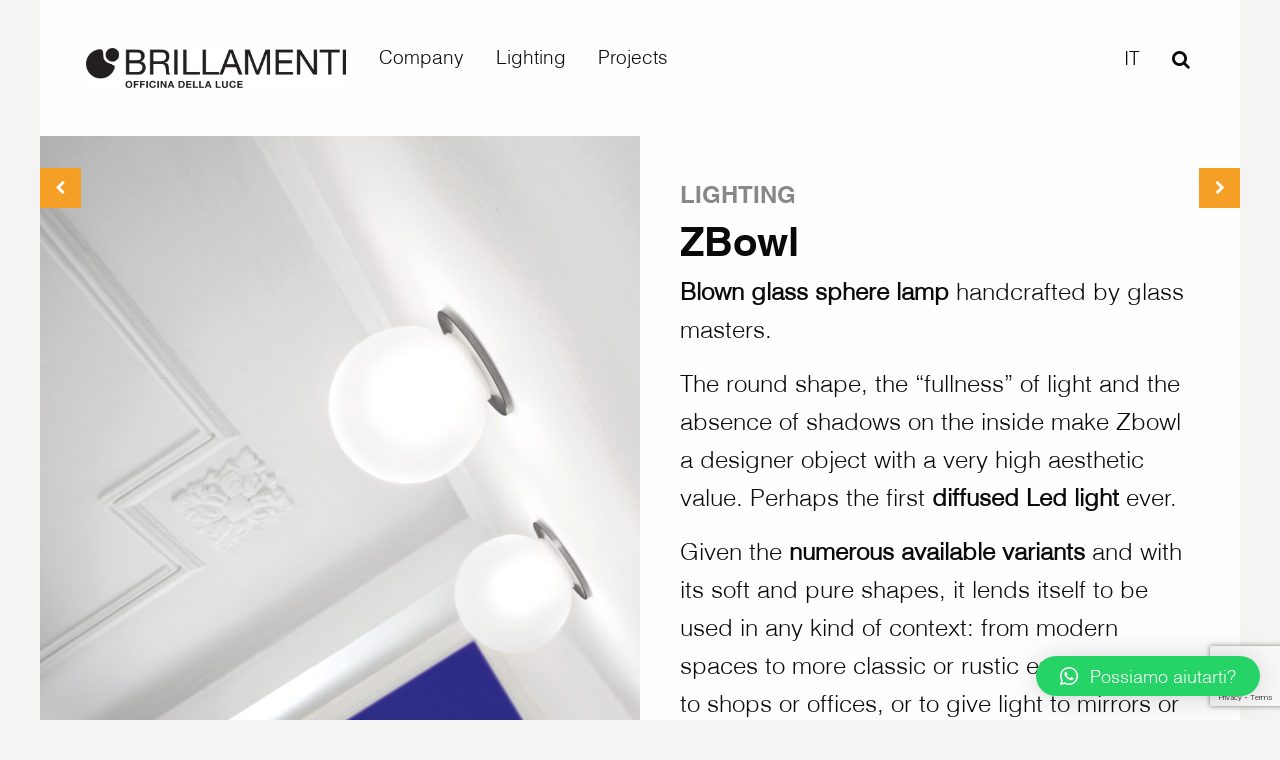

--- FILE ---
content_type: text/html; charset=UTF-8
request_url: https://www.brillamenti.it/en/product/blown-glass-sphere-lamp-zbowl/
body_size: 10188
content:
<!doctype html><html
class=no-js lang=en-US ><head><meta
charset="UTF-8"><meta
name="viewport" content="width=device-width, initial-scale=1.0"><div
class="textwidget custom-html-widget"> <script>(function(w,d,s,l,i){w[l]=w[l]||[];w[l].push({'gtm.start':
new Date().getTime(),event:'gtm.js'});var f=d.getElementsByTagName(s)[0],
j=d.createElement(s),dl=l!='dataLayer'?'&l='+l:'';j.async=true;j.src=
'https://www.googletagmanager.com/gtm.js?id='+i+dl;f.parentNode.insertBefore(j,f);
})(window,document,'script','dataLayer','GTM-55RJQV2');</script> <noscript><iframe
src="https://www.googletagmanager.com/ns.html?id=GTM-55RJQV2"
height=0 width=0 style=display:none;visibility:hidden></iframe></noscript></div><meta
name='robots' content='index, follow, max-image-preview:large, max-snippet:-1, max-video-preview:-1'><link
rel=alternate hreflang=it href=https://www.brillamenti.it/prodotti/lampada-a-sfera-in-vetro-soffiato-zbowl/ ><link
rel=alternate hreflang=en href=https://www.brillamenti.it/en/product/blown-glass-sphere-lamp-zbowl/ ><title>Blown glass sphere lamp | Zbowl by Brillamenti® Officina della Luce</title><meta
name="description" content="Led blown glass sphere. Given the numerous available variants it lends itself to be used in any kind of context and environment."><link
rel=canonical href=https://www.brillamenti.it/en/product/blown-glass-sphere-lamp-zbowl/ ><meta
property="og:locale" content="en_US"><meta
property="og:type" content="article"><meta
property="og:title" content="Blown glass sphere lamp | Zbowl by Brillamenti® Officina della Luce"><meta
property="og:description" content="Led blown glass sphere. Given the numerous available variants it lends itself to be used in any kind of context and environment."><meta
property="og:url" content="https://www.brillamenti.it/en/product/blown-glass-sphere-lamp-zbowl/"><meta
property="og:site_name" content="Brillamenti"><meta
property="article:publisher" content="https://www.facebook.com/brillamenti/"><meta
property="article:modified_time" content="2023-09-11T14:04:33+00:00"><meta
property="og:image" content="https://www.brillamenti.it/wp-content/uploads/2016/07/ZBowl-parete.jpg"><meta
property="og:image:width" content="1969"><meta
property="og:image:height" content="1890"><meta
property="og:image:type" content="image/jpeg"><meta
name="twitter:card" content="summary_large_image"><meta
name="twitter:label1" content="Est. reading time"><meta
name="twitter:data1" content="1 minute"> <script type=application/ld+json class=yoast-schema-graph>{"@context":"https://schema.org","@graph":[{"@type":"WebPage","@id":"https://www.brillamenti.it/en/product/blown-glass-sphere-lamp-zbowl/","url":"https://www.brillamenti.it/en/product/blown-glass-sphere-lamp-zbowl/","name":"Blown glass sphere lamp | Zbowl by Brillamenti® Officina della Luce","isPartOf":{"@id":"https://www.brillamenti.it/#website"},"primaryImageOfPage":{"@id":"https://www.brillamenti.it/en/product/blown-glass-sphere-lamp-zbowl/#primaryimage"},"image":{"@id":"https://www.brillamenti.it/en/product/blown-glass-sphere-lamp-zbowl/#primaryimage"},"thumbnailUrl":"https://www.brillamenti.it/wp-content/uploads/2016/07/ZBowl-parete.jpg","datePublished":"2016-07-12T14:32:15+00:00","dateModified":"2023-09-11T14:04:33+00:00","description":"Led blown glass sphere. Given the numerous available variants it lends itself to be used in any kind of context and environment.","breadcrumb":{"@id":"https://www.brillamenti.it/en/product/blown-glass-sphere-lamp-zbowl/#breadcrumb"},"inLanguage":"en-US","potentialAction":[{"@type":"ReadAction","target":["https://www.brillamenti.it/en/product/blown-glass-sphere-lamp-zbowl/"]}]},{"@type":"ImageObject","inLanguage":"en-US","@id":"https://www.brillamenti.it/en/product/blown-glass-sphere-lamp-zbowl/#primaryimage","url":"https://www.brillamenti.it/wp-content/uploads/2016/07/ZBowl-parete.jpg","contentUrl":"https://www.brillamenti.it/wp-content/uploads/2016/07/ZBowl-parete.jpg","width":1969,"height":1890},{"@type":"BreadcrumbList","@id":"https://www.brillamenti.it/en/product/blown-glass-sphere-lamp-zbowl/#breadcrumb","itemListElement":[{"@type":"ListItem","position":1,"name":"Home","item":"https://www.brillamenti.it/en/"},{"@type":"ListItem","position":2,"name":"Products","item":"https://www.brillamenti.it/prodotti/"},{"@type":"ListItem","position":3,"name":"ZBowl"}]},{"@type":"WebSite","@id":"https://www.brillamenti.it/#website","url":"https://www.brillamenti.it/","name":"Brillamenti","description":"Lampade LED e illuminazione su misura","potentialAction":[{"@type":"SearchAction","target":{"@type":"EntryPoint","urlTemplate":"https://www.brillamenti.it/?s={search_term_string}"},"query-input":"required name=search_term_string"}],"inLanguage":"en-US"}]}</script> <link
rel=dns-prefetch href=//ajax.googleapis.com><link
rel=dns-prefetch href=//www.googletagmanager.com><link
rel=dns-prefetch href=//stats.wp.com><link
rel=stylesheet id=wp-block-library-css href='https://www.brillamenti.it/wp-includes/css/dist/block-library/style.min.css?ver=6.4.7' type=text/css media=all><style id=wp-block-library-inline-css>.has-text-align-justify{text-align:justify;}</style><link
rel=stylesheet id=mediaelement-css href='https://www.brillamenti.it/wp-includes/js/mediaelement/mediaelementplayer-legacy.min.css?ver=4.2.17' type=text/css media=all><link
rel=stylesheet id=wp-mediaelement-css href='https://www.brillamenti.it/wp-includes/js/mediaelement/wp-mediaelement.min.css?ver=6.4.7' type=text/css media=all><style id=jetpack-sharing-buttons-style-inline-css>.jetpack-sharing-buttons__services-list{display:flex;flex-direction:row;flex-wrap:wrap;gap:0;list-style-type:none;margin:5px;padding:0}.jetpack-sharing-buttons__services-list.has-small-icon-size{font-size:12px}.jetpack-sharing-buttons__services-list.has-normal-icon-size{font-size:16px}.jetpack-sharing-buttons__services-list.has-large-icon-size{font-size:24px}.jetpack-sharing-buttons__services-list.has-huge-icon-size{font-size:36px}@media print{.jetpack-sharing-buttons__services-list{display:none!important}}.editor-styles-wrapper .wp-block-jetpack-sharing-buttons{gap:0;padding-inline-start:0}ul.jetpack-sharing-buttons__services-list.has-background{padding:1.25em 2.375em}</style><style id=classic-theme-styles-inline-css>/*! This file is auto-generated */
.wp-block-button__link{color:#fff;background-color:#32373c;border-radius:9999px;box-shadow:none;text-decoration:none;padding:calc(.667em + 2px) calc(1.333em + 2px);font-size:1.125em}.wp-block-file__button{background:#32373c;color:#fff;text-decoration:none}</style><style id=global-styles-inline-css>/*<![CDATA[*/body{--wp--preset--color--black: #000000;--wp--preset--color--cyan-bluish-gray: #abb8c3;--wp--preset--color--white: #ffffff;--wp--preset--color--pale-pink: #f78da7;--wp--preset--color--vivid-red: #cf2e2e;--wp--preset--color--luminous-vivid-orange: #ff6900;--wp--preset--color--luminous-vivid-amber: #fcb900;--wp--preset--color--light-green-cyan: #7bdcb5;--wp--preset--color--vivid-green-cyan: #00d084;--wp--preset--color--pale-cyan-blue: #8ed1fc;--wp--preset--color--vivid-cyan-blue: #0693e3;--wp--preset--color--vivid-purple: #9b51e0;--wp--preset--gradient--vivid-cyan-blue-to-vivid-purple: linear-gradient(135deg,rgba(6,147,227,1) 0%,rgb(155,81,224) 100%);--wp--preset--gradient--light-green-cyan-to-vivid-green-cyan: linear-gradient(135deg,rgb(122,220,180) 0%,rgb(0,208,130) 100%);--wp--preset--gradient--luminous-vivid-amber-to-luminous-vivid-orange: linear-gradient(135deg,rgba(252,185,0,1) 0%,rgba(255,105,0,1) 100%);--wp--preset--gradient--luminous-vivid-orange-to-vivid-red: linear-gradient(135deg,rgba(255,105,0,1) 0%,rgb(207,46,46) 100%);--wp--preset--gradient--very-light-gray-to-cyan-bluish-gray: linear-gradient(135deg,rgb(238,238,238) 0%,rgb(169,184,195) 100%);--wp--preset--gradient--cool-to-warm-spectrum: linear-gradient(135deg,rgb(74,234,220) 0%,rgb(151,120,209) 20%,rgb(207,42,186) 40%,rgb(238,44,130) 60%,rgb(251,105,98) 80%,rgb(254,248,76) 100%);--wp--preset--gradient--blush-light-purple: linear-gradient(135deg,rgb(255,206,236) 0%,rgb(152,150,240) 100%);--wp--preset--gradient--blush-bordeaux: linear-gradient(135deg,rgb(254,205,165) 0%,rgb(254,45,45) 50%,rgb(107,0,62) 100%);--wp--preset--gradient--luminous-dusk: linear-gradient(135deg,rgb(255,203,112) 0%,rgb(199,81,192) 50%,rgb(65,88,208) 100%);--wp--preset--gradient--pale-ocean: linear-gradient(135deg,rgb(255,245,203) 0%,rgb(182,227,212) 50%,rgb(51,167,181) 100%);--wp--preset--gradient--electric-grass: linear-gradient(135deg,rgb(202,248,128) 0%,rgb(113,206,126) 100%);--wp--preset--gradient--midnight: linear-gradient(135deg,rgb(2,3,129) 0%,rgb(40,116,252) 100%);--wp--preset--font-size--small: 13px;--wp--preset--font-size--medium: 20px;--wp--preset--font-size--large: 36px;--wp--preset--font-size--x-large: 42px;--wp--preset--spacing--20: 0.44rem;--wp--preset--spacing--30: 0.67rem;--wp--preset--spacing--40: 1rem;--wp--preset--spacing--50: 1.5rem;--wp--preset--spacing--60: 2.25rem;--wp--preset--spacing--70: 3.38rem;--wp--preset--spacing--80: 5.06rem;--wp--preset--shadow--natural: 6px 6px 9px rgba(0, 0, 0, 0.2);--wp--preset--shadow--deep: 12px 12px 50px rgba(0, 0, 0, 0.4);--wp--preset--shadow--sharp: 6px 6px 0px rgba(0, 0, 0, 0.2);--wp--preset--shadow--outlined: 6px 6px 0px -3px rgba(255, 255, 255, 1), 6px 6px rgba(0, 0, 0, 1);--wp--preset--shadow--crisp: 6px 6px 0px rgba(0, 0, 0, 1);}:where(.is-layout-flex){gap: 0.5em;}:where(.is-layout-grid){gap: 0.5em;}body .is-layout-flow > .alignleft{float: left;margin-inline-start: 0;margin-inline-end: 2em;}body .is-layout-flow > .alignright{float: right;margin-inline-start: 2em;margin-inline-end: 0;}body .is-layout-flow > .aligncenter{margin-left: auto !important;margin-right: auto !important;}body .is-layout-constrained > .alignleft{float: left;margin-inline-start: 0;margin-inline-end: 2em;}body .is-layout-constrained > .alignright{float: right;margin-inline-start: 2em;margin-inline-end: 0;}body .is-layout-constrained > .aligncenter{margin-left: auto !important;margin-right: auto !important;}body .is-layout-constrained > :where(:not(.alignleft):not(.alignright):not(.alignfull)){max-width: var(--wp--style--global--content-size);margin-left: auto !important;margin-right: auto !important;}body .is-layout-constrained > .alignwide{max-width: var(--wp--style--global--wide-size);}body .is-layout-flex{display: flex;}body .is-layout-flex{flex-wrap: wrap;align-items: center;}body .is-layout-flex > *{margin: 0;}body .is-layout-grid{display: grid;}body .is-layout-grid > *{margin: 0;}:where(.wp-block-columns.is-layout-flex){gap: 2em;}:where(.wp-block-columns.is-layout-grid){gap: 2em;}:where(.wp-block-post-template.is-layout-flex){gap: 1.25em;}:where(.wp-block-post-template.is-layout-grid){gap: 1.25em;}.has-black-color{color: var(--wp--preset--color--black) !important;}.has-cyan-bluish-gray-color{color: var(--wp--preset--color--cyan-bluish-gray) !important;}.has-white-color{color: var(--wp--preset--color--white) !important;}.has-pale-pink-color{color: var(--wp--preset--color--pale-pink) !important;}.has-vivid-red-color{color: var(--wp--preset--color--vivid-red) !important;}.has-luminous-vivid-orange-color{color: var(--wp--preset--color--luminous-vivid-orange) !important;}.has-luminous-vivid-amber-color{color: var(--wp--preset--color--luminous-vivid-amber) !important;}.has-light-green-cyan-color{color: var(--wp--preset--color--light-green-cyan) !important;}.has-vivid-green-cyan-color{color: var(--wp--preset--color--vivid-green-cyan) !important;}.has-pale-cyan-blue-color{color: var(--wp--preset--color--pale-cyan-blue) !important;}.has-vivid-cyan-blue-color{color: var(--wp--preset--color--vivid-cyan-blue) !important;}.has-vivid-purple-color{color: var(--wp--preset--color--vivid-purple) !important;}.has-black-background-color{background-color: var(--wp--preset--color--black) !important;}.has-cyan-bluish-gray-background-color{background-color: var(--wp--preset--color--cyan-bluish-gray) !important;}.has-white-background-color{background-color: var(--wp--preset--color--white) !important;}.has-pale-pink-background-color{background-color: var(--wp--preset--color--pale-pink) !important;}.has-vivid-red-background-color{background-color: var(--wp--preset--color--vivid-red) !important;}.has-luminous-vivid-orange-background-color{background-color: var(--wp--preset--color--luminous-vivid-orange) !important;}.has-luminous-vivid-amber-background-color{background-color: var(--wp--preset--color--luminous-vivid-amber) !important;}.has-light-green-cyan-background-color{background-color: var(--wp--preset--color--light-green-cyan) !important;}.has-vivid-green-cyan-background-color{background-color: var(--wp--preset--color--vivid-green-cyan) !important;}.has-pale-cyan-blue-background-color{background-color: var(--wp--preset--color--pale-cyan-blue) !important;}.has-vivid-cyan-blue-background-color{background-color: var(--wp--preset--color--vivid-cyan-blue) !important;}.has-vivid-purple-background-color{background-color: var(--wp--preset--color--vivid-purple) !important;}.has-black-border-color{border-color: var(--wp--preset--color--black) !important;}.has-cyan-bluish-gray-border-color{border-color: var(--wp--preset--color--cyan-bluish-gray) !important;}.has-white-border-color{border-color: var(--wp--preset--color--white) !important;}.has-pale-pink-border-color{border-color: var(--wp--preset--color--pale-pink) !important;}.has-vivid-red-border-color{border-color: var(--wp--preset--color--vivid-red) !important;}.has-luminous-vivid-orange-border-color{border-color: var(--wp--preset--color--luminous-vivid-orange) !important;}.has-luminous-vivid-amber-border-color{border-color: var(--wp--preset--color--luminous-vivid-amber) !important;}.has-light-green-cyan-border-color{border-color: var(--wp--preset--color--light-green-cyan) !important;}.has-vivid-green-cyan-border-color{border-color: var(--wp--preset--color--vivid-green-cyan) !important;}.has-pale-cyan-blue-border-color{border-color: var(--wp--preset--color--pale-cyan-blue) !important;}.has-vivid-cyan-blue-border-color{border-color: var(--wp--preset--color--vivid-cyan-blue) !important;}.has-vivid-purple-border-color{border-color: var(--wp--preset--color--vivid-purple) !important;}.has-vivid-cyan-blue-to-vivid-purple-gradient-background{background: var(--wp--preset--gradient--vivid-cyan-blue-to-vivid-purple) !important;}.has-light-green-cyan-to-vivid-green-cyan-gradient-background{background: var(--wp--preset--gradient--light-green-cyan-to-vivid-green-cyan) !important;}.has-luminous-vivid-amber-to-luminous-vivid-orange-gradient-background{background: var(--wp--preset--gradient--luminous-vivid-amber-to-luminous-vivid-orange) !important;}.has-luminous-vivid-orange-to-vivid-red-gradient-background{background: var(--wp--preset--gradient--luminous-vivid-orange-to-vivid-red) !important;}.has-very-light-gray-to-cyan-bluish-gray-gradient-background{background: var(--wp--preset--gradient--very-light-gray-to-cyan-bluish-gray) !important;}.has-cool-to-warm-spectrum-gradient-background{background: var(--wp--preset--gradient--cool-to-warm-spectrum) !important;}.has-blush-light-purple-gradient-background{background: var(--wp--preset--gradient--blush-light-purple) !important;}.has-blush-bordeaux-gradient-background{background: var(--wp--preset--gradient--blush-bordeaux) !important;}.has-luminous-dusk-gradient-background{background: var(--wp--preset--gradient--luminous-dusk) !important;}.has-pale-ocean-gradient-background{background: var(--wp--preset--gradient--pale-ocean) !important;}.has-electric-grass-gradient-background{background: var(--wp--preset--gradient--electric-grass) !important;}.has-midnight-gradient-background{background: var(--wp--preset--gradient--midnight) !important;}.has-small-font-size{font-size: var(--wp--preset--font-size--small) !important;}.has-medium-font-size{font-size: var(--wp--preset--font-size--medium) !important;}.has-large-font-size{font-size: var(--wp--preset--font-size--large) !important;}.has-x-large-font-size{font-size: var(--wp--preset--font-size--x-large) !important;}
.wp-block-navigation a:where(:not(.wp-element-button)){color: inherit;}
:where(.wp-block-post-template.is-layout-flex){gap: 1.25em;}:where(.wp-block-post-template.is-layout-grid){gap: 1.25em;}
:where(.wp-block-columns.is-layout-flex){gap: 2em;}:where(.wp-block-columns.is-layout-grid){gap: 2em;}
.wp-block-pullquote{font-size: 1.5em;line-height: 1.6;}/*]]>*/</style><link
rel=stylesheet id=contact-form-7-css href='https://www.brillamenti.it/wp-content/plugins/contact-form-7/includes/css/styles.css?ver=5.9' type=text/css media=all><link
rel=stylesheet id=wpml-legacy-horizontal-list-0-css href='//www.brillamenti.it/wp-content/plugins/sitepress-multilingual-cms/templates/language-switchers/legacy-list-horizontal/style.css?ver=1' type=text/css media=all><style id=wpml-legacy-horizontal-list-0-inline-css>.wpml-ls-statics-shortcode_actions{background-color:#eeeeee;}.wpml-ls-statics-shortcode_actions, .wpml-ls-statics-shortcode_actions .wpml-ls-sub-menu, .wpml-ls-statics-shortcode_actions a {border-color:#cdcdcd;}.wpml-ls-statics-shortcode_actions a {color:#444444;background-color:#ffffff;}.wpml-ls-statics-shortcode_actions a:hover,.wpml-ls-statics-shortcode_actions a:focus {color:#000000;background-color:#eeeeee;}.wpml-ls-statics-shortcode_actions .wpml-ls-current-language>a {color:#444444;background-color:#ffffff;}.wpml-ls-statics-shortcode_actions .wpml-ls-current-language:hover>a, .wpml-ls-statics-shortcode_actions .wpml-ls-current-language>a:focus {color:#000000;background-color:#eeeeee;}</style><link
rel=stylesheet id=wpml-tm-admin-bar-css href='https://www.brillamenti.it/wp-content/plugins/wpml-translation-management/res/css/admin-bar-style.css?ver=2.9.5' type=text/css media=all><link
rel=stylesheet id=main-stylesheet-css href='https://www.brillamenti.it/wp-content/themes/brillamenti/assets/stylesheets/foundation.css?ver=6.4.7' type=text/css media=all><link
rel=stylesheet id=qlwapp-css href='https://www.brillamenti.it/wp-content/plugins/wp-whatsapp-chat/build/frontend/css/style.css?ver=7.3.4' type=text/css media=all><link
rel=stylesheet id=sib-front-css-css href='https://www.brillamenti.it/wp-content/plugins/mailin/css/mailin-front.css?ver=6.4.7' type=text/css media=all> <script src=https://www.brillamenti.it/wp-content/cache/minify/9fb75.js></script>  <script src="https://www.googletagmanager.com/gtag/js?id=G-NL24T715BV" id=google_gtagjs-js async></script> <script id=google_gtagjs-js-after>window.dataLayer = window.dataLayer || [];function gtag(){dataLayer.push(arguments);}
gtag('set', 'linker', {"domains":["www.brillamenti.it"]} );
gtag("js", new Date());
gtag("set", "developer_id.dZTNiMT", true);
gtag("config", "G-NL24T715BV");</script>  <script id=sib-front-js-js-extra>var sibErrMsg = {"invalidMail":"Please fill out valid email address","requiredField":"Please fill out required fields","invalidDateFormat":"Please fill out valid date format","invalidSMSFormat":"Please fill out valid phone number"};
var ajax_sib_front_object = {"ajax_url":"https:\/\/www.brillamenti.it\/wp-admin\/admin-ajax.php","ajax_nonce":"b6c3ebeb8f","flag_url":"https:\/\/www.brillamenti.it\/wp-content\/plugins\/mailin\/img\/flags\/"};</script> <script src="https://www.brillamenti.it/wp-content/plugins/mailin/js/mailin-front.js?ver=1709025220" id=sib-front-js-js></script> <link
rel=https://api.w.org/ href=https://www.brillamenti.it/wp-json/ ><link
rel=alternate type=application/json+oembed href="https://www.brillamenti.it/wp-json/oembed/1.0/embed?url=https%3A%2F%2Fwww.brillamenti.it%2Fen%2Fproduct%2Fblown-glass-sphere-lamp-zbowl%2F"><link
rel=alternate type=text/xml+oembed href="https://www.brillamenti.it/wp-json/oembed/1.0/embed?url=https%3A%2F%2Fwww.brillamenti.it%2Fen%2Fproduct%2Fblown-glass-sphere-lamp-zbowl%2F&#038;format=xml"><meta
name="generator" content="WPML ver:4.3.10 stt:1,27;"><meta
name="generator" content="Site Kit by Google 1.122.0"><script src=https://acconsento.click/script.js id=acconsento-script data-key=hpbWj1smHDPLWrpDU9QDwIiqKGE5SlaGpKsQ2L80></script> <style>img#wpstats{display:none}</style> <script>/*<![CDATA[*/( function( w, d, s, l, i ) {
				w[l] = w[l] || [];
				w[l].push( {'gtm.start': new Date().getTime(), event: 'gtm.js'} );
				var f = d.getElementsByTagName( s )[0],
					j = d.createElement( s ), dl = l != 'dataLayer' ? '&l=' + l : '';
				j.async = true;
				j.src = 'https://www.googletagmanager.com/gtm.js?id=' + i + dl;
				f.parentNode.insertBefore( j, f );
			} )( window, document, 'script', 'dataLayer', 'GTM-PSFTZP6' );/*]]>*/</script> <link
rel=icon href=https://www.brillamenti.it/wp-content/uploads/2016/10/cropped-brillamenti-favicon-32x32.png sizes=32x32><link
rel=icon href=https://www.brillamenti.it/wp-content/uploads/2016/10/cropped-brillamenti-favicon-192x192.png sizes=192x192><link
rel=apple-touch-icon href=https://www.brillamenti.it/wp-content/uploads/2016/10/cropped-brillamenti-favicon-180x180.png><meta
name="msapplication-TileImage" content="https://www.brillamenti.it/wp-content/uploads/2016/10/cropped-brillamenti-favicon-270x270.png"><style id=wp-custom-css>.wpcf7-privacy, .google-recaptcha {
	border: 0 !important;
}

.prodotto-varianti.opened {
	max-height: 1800px;
}</style><style>/*<![CDATA[*/:root {
				--qlwapp-scheme-font-family:inherit;--qlwapp-scheme-font-size:18px;--qlwapp-scheme-icon-size:60px;--qlwapp-scheme-icon-font-size:24px;--qlwapp-button-animation-name:none;				}/*]]>*/</style></head><body
class="products-template-default single single-products postid-2862 offcanvas"><header
id=masthead class=site-header role=banner><div
class="title-bar small-12" data-responsive-toggle=site-navigation data-hide-for=large>
<button
class=menu-icon type=button data-toggle=mobile-menu></button><div
class=title-bar-title>
<a
href=https://www.brillamenti.it/en/ rel=home><img
style=max-width:200px; src=https://www.brillamenti.it/wp-content/themes/brillamenti/assets/images/logo-brillamenti.png alt=Brillamenti></a></div></div><nav
id=site-navigation class="main-navigation top-bar" role=navigation><div
class=top-bar-container><div
class=top-bar-left><ul
class=menu>
<li
class=home><a
href=https://www.brillamenti.it/en/ rel=home><img
style=max-width:260px; src=https://www.brillamenti.it/wp-content/themes/brillamenti/assets/images/logo-brillamenti.png alt=Brillamenti></a></li></ul></div><div
class=top-bar-center><ul
id=menu-top-menu-inglese class="dropdown menu desktop-menu" data-dropdown-menu><li
id=menu-item-3020 class="menu-item menu-item-type-post_type menu-item-object-page menu-item-3020"><a
href=https://www.brillamenti.it/en/company/ >Company</a></li>
<li
id=menu-item-3021 class="menu-item menu-item-type-post_type menu-item-object-page menu-item-3021"><a
href=https://www.brillamenti.it/en/lighting/ >Lighting</a></li>
<li
id=menu-item-3022 class="menu-item menu-item-type-post_type menu-item-object-page menu-item-3022"><a
href=https://www.brillamenti.it/en/projects/ >Projects</a></li></ul><nav
class="vertical menu" id=mobile-menu role=navigation><ul
id=menu-top-menu-inglese-1 class="vertical menu" data-accordion-menu><li
class="menu-item menu-item-type-post_type menu-item-object-page menu-item-3020"><a
href=https://www.brillamenti.it/en/company/ >Company</a></li>
<li
class="menu-item menu-item-type-post_type menu-item-object-page menu-item-3021"><a
href=https://www.brillamenti.it/en/lighting/ >Lighting</a></li>
<li
class="menu-item menu-item-type-post_type menu-item-object-page menu-item-3022"><a
href=https://www.brillamenti.it/en/projects/ >Projects</a></li></ul></nav></div><div
class=top-bar-right><ul
class="menu languages">
<li><a
href=https://www.brillamenti.it/prodotti/lampada-a-sfera-in-vetro-soffiato-zbowl/ >it</a></li>  <li><a
href=# data-toggle=panel><i
class="fa fa-search"></i></a></li></ul></div></div></nav><div
class="callout small-12 columns" id=panel data-toggler data-animate="hinge-in-from-top hinge-out-from-top" style=display:none;><form
role=search method=get id=searchform action=https://www.brillamenti.it/en/ ><div
class=input-group>
<input
type=text class=input-group-field value name=s id=s placeholder=Search><div
class=input-group-button>
<input
type=submit id=searchsubmit value=Search class=button></div></div></form></div></header><section
class=container><div
id=single-post role=main><article
class="post-2862 products type-products status-publish has-post-thumbnail hentry category-lighting" id=post-2862><div
class=page-prodotto itemtype=http://schema.org/Product><div
class=page-prodotto__images>
<a
href=https://www.brillamenti.it/en/product/driveway-and-walkway-spotlight-ufo/ rel=prev><span
class=prodotto-info__previous><i
class="fa fa-chevron-left"></i><span></a><div
class=page-prodotto__image itemprop=image>
<a
href=https://www.brillamenti.it/wp-content/uploads/2016/07/ZBowl-parete-1200x1152.jpg class=lg-image data-src=https://www.brillamenti.it/wp-content/uploads/2016/07/ZBowl-parete-600x640.jpg>
<img
src=https://www.brillamenti.it/wp-content/uploads/2016/07/ZBowl-parete-600x640.jpg data-image=https://www.brillamenti.it/wp-content/uploads/2016/07/ZBowl-parete-300x300.jpg>
</a></div><div
class=page-prodotto__gallery>
<a
href=https://www.brillamenti.it/wp-content/uploads/2016/07/ZBowl-sospesa-1200x1152.jpg class=lg-image data-src=https://www.brillamenti.it/wp-content/uploads/2016/07/ZBowl-sospesa-300x300.jpg>
<img
src=https://www.brillamenti.it/wp-content/uploads/2016/07/ZBowl-sospesa-300x300.jpg data-image=https://www.brillamenti.it/wp-content/uploads/2016/07/ZBowl-sospesa-600x640.jpg>
</a>
<a
href=https://www.brillamenti.it/wp-content/uploads/2016/07/Zbowl-lampada-led-a-sospensione-da-interno-7-1-1200x1274.jpg class=lg-image data-src=https://www.brillamenti.it/wp-content/uploads/2016/07/Zbowl-lampada-led-a-sospensione-da-interno-7-1-300x300.jpg>
<img
src=https://www.brillamenti.it/wp-content/uploads/2016/07/Zbowl-lampada-led-a-sospensione-da-interno-7-1-300x300.jpg data-image=https://www.brillamenti.it/wp-content/uploads/2016/07/Zbowl-lampada-led-a-sospensione-da-interno-7-1-600x640.jpg>
</a>
<a
href=https://www.brillamenti.it/wp-content/uploads/2016/07/Lampada-a-sfera-in-vetro-soffiato-ZBowl-Brillamenti®-Officina-della-Luce-3-1200x800.jpg class=lg-image data-src=https://www.brillamenti.it/wp-content/uploads/2016/07/Lampada-a-sfera-in-vetro-soffiato-ZBowl-Brillamenti®-Officina-della-Luce-3-300x300.jpg>
<img
src=https://www.brillamenti.it/wp-content/uploads/2016/07/Lampada-a-sfera-in-vetro-soffiato-ZBowl-Brillamenti®-Officina-della-Luce-3-300x300.jpg data-image=https://www.brillamenti.it/wp-content/uploads/2016/07/Lampada-a-sfera-in-vetro-soffiato-ZBowl-Brillamenti®-Officina-della-Luce-3-600x640.jpg>
</a>
<a
href=https://www.brillamenti.it/wp-content/uploads/2016/07/Lampada-a-sfera-in-vetro-soffiato-ZBowl-Brillamenti®-Officina-della-Luce-6-1200x800.jpg class=lg-image data-src=https://www.brillamenti.it/wp-content/uploads/2016/07/Lampada-a-sfera-in-vetro-soffiato-ZBowl-Brillamenti®-Officina-della-Luce-6-300x300.jpg>
<img
src=https://www.brillamenti.it/wp-content/uploads/2016/07/Lampada-a-sfera-in-vetro-soffiato-ZBowl-Brillamenti®-Officina-della-Luce-6-300x300.jpg data-image=https://www.brillamenti.it/wp-content/uploads/2016/07/Lampada-a-sfera-in-vetro-soffiato-ZBowl-Brillamenti®-Officina-della-Luce-6-600x640.jpg>
</a>
<a
href=https://www.brillamenti.it/wp-content/uploads/2016/07/Lampada-a-sfera-in-vetro-soffiato-ZBowl-Brillamenti®-Officina-della-Luce-9-1200x1197.jpg class=lg-image data-src=https://www.brillamenti.it/wp-content/uploads/2016/07/Lampada-a-sfera-in-vetro-soffiato-ZBowl-Brillamenti®-Officina-della-Luce-9-300x300.jpg>
<img
src=https://www.brillamenti.it/wp-content/uploads/2016/07/Lampada-a-sfera-in-vetro-soffiato-ZBowl-Brillamenti®-Officina-della-Luce-9-300x300.jpg data-image=https://www.brillamenti.it/wp-content/uploads/2016/07/Lampada-a-sfera-in-vetro-soffiato-ZBowl-Brillamenti®-Officina-della-Luce-9-600x640.jpg>
</a>
<a
href=https://www.brillamenti.it/wp-content/uploads/2016/07/Lampada-a-sfera-in-vetro-soffiato-ZBowl-Brillamenti®-Officina-della-Luce-10-1200x1156.jpg class=lg-image data-src=https://www.brillamenti.it/wp-content/uploads/2016/07/Lampada-a-sfera-in-vetro-soffiato-ZBowl-Brillamenti®-Officina-della-Luce-10-300x300.jpg>
<img
src=https://www.brillamenti.it/wp-content/uploads/2016/07/Lampada-a-sfera-in-vetro-soffiato-ZBowl-Brillamenti®-Officina-della-Luce-10-300x300.jpg data-image=https://www.brillamenti.it/wp-content/uploads/2016/07/Lampada-a-sfera-in-vetro-soffiato-ZBowl-Brillamenti®-Officina-della-Luce-10-600x640.jpg>
</a>
<a
href=https://www.brillamenti.it/wp-content/uploads/2016/07/Zbowl-lampada-led-a-sospensione-soffitto-da-interno-5-1-1200x1267.jpg class=lg-image data-src=https://www.brillamenti.it/wp-content/uploads/2016/07/Zbowl-lampada-led-a-sospensione-soffitto-da-interno-5-1-300x300.jpg>
<img
src=https://www.brillamenti.it/wp-content/uploads/2016/07/Zbowl-lampada-led-a-sospensione-soffitto-da-interno-5-1-300x300.jpg data-image=https://www.brillamenti.it/wp-content/uploads/2016/07/Zbowl-lampada-led-a-sospensione-soffitto-da-interno-5-1-600x640.jpg>
</a>
<a
href=https://www.brillamenti.it/wp-content/uploads/2016/07/Zbowl-lampada-led-da-appoggio-a-parete-soffitto-da-interno-10-1-1200x1273.jpg class=lg-image data-src=https://www.brillamenti.it/wp-content/uploads/2016/07/Zbowl-lampada-led-da-appoggio-a-parete-soffitto-da-interno-10-1-300x300.jpg>
<img
src=https://www.brillamenti.it/wp-content/uploads/2016/07/Zbowl-lampada-led-da-appoggio-a-parete-soffitto-da-interno-10-1-300x300.jpg data-image=https://www.brillamenti.it/wp-content/uploads/2016/07/Zbowl-lampada-led-da-appoggio-a-parete-soffitto-da-interno-10-1-600x640.jpg>
</a>
<a
href=https://www.brillamenti.it/wp-content/uploads/2016/07/Zbowl-lampada-led-da-tavolo-da-interno-1.jpg class=lg-image data-src=https://www.brillamenti.it/wp-content/uploads/2016/07/Zbowl-lampada-led-da-tavolo-da-interno-1-300x300.jpg>
<img
src=https://www.brillamenti.it/wp-content/uploads/2016/07/Zbowl-lampada-led-da-tavolo-da-interno-1-300x300.jpg data-image=https://www.brillamenti.it/wp-content/uploads/2016/07/Zbowl-lampada-led-da-tavolo-da-interno-1.jpg>
</a></div><div
class=page-prodotto__gallery><div
class=page-prodotto__gallery__titolo>
Applications Examples</div>
<a
href=https://www.brillamenti.it/wp-content/uploads/2016/07/ZBowl-a-parete-2-1200x1600.jpg class=lg-image--application data-src=https://www.brillamenti.it/wp-content/uploads/2016/07/ZBowl-a-parete-2-300x300.jpg>
<img
src=https://www.brillamenti.it/wp-content/uploads/2016/07/ZBowl-a-parete-2-300x300.jpg data-image=https://www.brillamenti.it/wp-content/uploads/2016/07/ZBowl-a-parete-2-600x640.jpg>
</a>
<a
href=https://www.brillamenti.it/wp-content/uploads/2016/07/ZBowl-a-specchio-1200x1717.jpg class=lg-image--application data-src=https://www.brillamenti.it/wp-content/uploads/2016/07/ZBowl-a-specchio-300x300.jpg>
<img
src=https://www.brillamenti.it/wp-content/uploads/2016/07/ZBowl-a-specchio-300x300.jpg data-image=https://www.brillamenti.it/wp-content/uploads/2016/07/ZBowl-a-specchio-600x640.jpg>
</a>
<a
href=https://www.brillamenti.it/wp-content/uploads/2016/07/Lampada-a-sfera-in-vetro-soffiato-ZBowl-Brillamenti®-Officina-della-Luce-5-1200x1800.jpg class=lg-image--application data-src=https://www.brillamenti.it/wp-content/uploads/2016/07/Lampada-a-sfera-in-vetro-soffiato-ZBowl-Brillamenti®-Officina-della-Luce-5-300x300.jpg>
<img
src=https://www.brillamenti.it/wp-content/uploads/2016/07/Lampada-a-sfera-in-vetro-soffiato-ZBowl-Brillamenti®-Officina-della-Luce-5-300x300.jpg data-image=https://www.brillamenti.it/wp-content/uploads/2016/07/Lampada-a-sfera-in-vetro-soffiato-ZBowl-Brillamenti®-Officina-della-Luce-5-600x640.jpg>
</a>
<a
href=https://www.brillamenti.it/wp-content/uploads/2016/07/Zbowl-lampada-incasso-da-parete-soffitto-da-interno-1200x1255.jpg class=lg-image--application data-src=https://www.brillamenti.it/wp-content/uploads/2016/07/Zbowl-lampada-incasso-da-parete-soffitto-da-interno-300x300.jpg>
<img
src=https://www.brillamenti.it/wp-content/uploads/2016/07/Zbowl-lampada-incasso-da-parete-soffitto-da-interno-300x300.jpg data-image=https://www.brillamenti.it/wp-content/uploads/2016/07/Zbowl-lampada-incasso-da-parete-soffitto-da-interno-600x640.jpg>
</a>
<a
href=https://www.brillamenti.it/wp-content/uploads/2016/07/Zbowl-lampada-incasso-da-parete-soffitto-da-interno-3-1200x1263.jpg class=lg-image--application data-src=https://www.brillamenti.it/wp-content/uploads/2016/07/Zbowl-lampada-incasso-da-parete-soffitto-da-interno-3-300x300.jpg>
<img
src=https://www.brillamenti.it/wp-content/uploads/2016/07/Zbowl-lampada-incasso-da-parete-soffitto-da-interno-3-300x300.jpg data-image=https://www.brillamenti.it/wp-content/uploads/2016/07/Zbowl-lampada-incasso-da-parete-soffitto-da-interno-3-600x640.jpg>
</a>
<a
href=https://www.brillamenti.it/wp-content/uploads/2016/07/Zbowl-lampada-incasso-da-parete-soffitto-da-interno-6-1200x1257.jpg class=lg-image--application data-src=https://www.brillamenti.it/wp-content/uploads/2016/07/Zbowl-lampada-incasso-da-parete-soffitto-da-interno-6-300x300.jpg>
<img
src=https://www.brillamenti.it/wp-content/uploads/2016/07/Zbowl-lampada-incasso-da-parete-soffitto-da-interno-6-300x300.jpg data-image=https://www.brillamenti.it/wp-content/uploads/2016/07/Zbowl-lampada-incasso-da-parete-soffitto-da-interno-6-600x640.jpg>
</a>
<a
href=https://www.brillamenti.it/wp-content/uploads/2016/07/Zbowl-lampada-incasso-da-parete-soffitto-da-interno-7-1200x1267.jpg class=lg-image--application data-src=https://www.brillamenti.it/wp-content/uploads/2016/07/Zbowl-lampada-incasso-da-parete-soffitto-da-interno-7-300x300.jpg>
<img
src=https://www.brillamenti.it/wp-content/uploads/2016/07/Zbowl-lampada-incasso-da-parete-soffitto-da-interno-7-300x300.jpg data-image=https://www.brillamenti.it/wp-content/uploads/2016/07/Zbowl-lampada-incasso-da-parete-soffitto-da-interno-7-600x640.jpg>
</a>
<a
href=https://www.brillamenti.it/wp-content/uploads/2016/07/Zbowl-lampada-incasso-da-parete-soffitto-da-interno-8-1200x1264.jpg class=lg-image--application data-src=https://www.brillamenti.it/wp-content/uploads/2016/07/Zbowl-lampada-incasso-da-parete-soffitto-da-interno-8-300x300.jpg>
<img
src=https://www.brillamenti.it/wp-content/uploads/2016/07/Zbowl-lampada-incasso-da-parete-soffitto-da-interno-8-300x300.jpg data-image=https://www.brillamenti.it/wp-content/uploads/2016/07/Zbowl-lampada-incasso-da-parete-soffitto-da-interno-8-600x640.jpg>
</a>
<a
href=https://www.brillamenti.it/wp-content/uploads/2016/07/Zbowl-lampada-sospesa-a-soffitto-da-interno-12-1200x1259.jpg class=lg-image--application data-src=https://www.brillamenti.it/wp-content/uploads/2016/07/Zbowl-lampada-sospesa-a-soffitto-da-interno-12-300x300.jpg>
<img
src=https://www.brillamenti.it/wp-content/uploads/2016/07/Zbowl-lampada-sospesa-a-soffitto-da-interno-12-300x300.jpg data-image=https://www.brillamenti.it/wp-content/uploads/2016/07/Zbowl-lampada-sospesa-a-soffitto-da-interno-12-600x640.jpg>
</a></div><div
class=designers><div
class=designers__titolo>
Designer</div><div
class=designer><div
class=designer__inner><div
class=designer__image>
<img
src=https://www.brillamenti.it/wp-content/uploads/2016/07/giorgio-zaetta-150x150.jpg class="attachment-thumbnail size-thumbnail wp-post-image" alt decoding=async srcset="https://www.brillamenti.it/wp-content/uploads/2016/07/giorgio-zaetta-150x150.jpg 150w, https://www.brillamenti.it/wp-content/uploads/2016/07/giorgio-zaetta-300x300.jpg 300w" sizes="(max-width: 639px) 98vw, (max-width: 1199px) 64vw, 150px"></div><div
class=designer__dati>
<span
class=designer__titolo>
<a
href=https://www.brillamenti.it/en/designer/giorgio-zaetta/ >Giorgio Zaetta</a>
</span><p><p>His culture of Architect and Designer is founded on good education&#8230;</p></p></div></div></div></div><div
class=prodotto-soluzioni><div
class=prodotto-soluzioni__titolo>
Related Projects</div><div
class=prodotto-soluzioni__lista><div
class=solution><div
class=solution__image><a
href=https://www.brillamenti.it/en/solution/restaurant-dim-sum-milan/ ><img
src=https://www.brillamenti.it/wp-content/uploads/2016/08/ristorante-cinese-dim-sum-12-e1473841607170-300x300.jpg class="attachment-square size-square wp-post-image" alt decoding=async fetchpriority=high srcset="https://www.brillamenti.it/wp-content/uploads/2016/08/ristorante-cinese-dim-sum-12-e1473841607170-300x300.jpg 300w, https://www.brillamenti.it/wp-content/uploads/2016/08/ristorante-cinese-dim-sum-12-e1473841607170-150x150.jpg 150w, https://www.brillamenti.it/wp-content/uploads/2016/08/ristorante-cinese-dim-sum-12-e1473841607170-768x771.jpg 768w, https://www.brillamenti.it/wp-content/uploads/2016/08/ristorante-cinese-dim-sum-12-e1473841607170-1020x1024.jpg 1020w, https://www.brillamenti.it/wp-content/uploads/2016/08/ristorante-cinese-dim-sum-12-e1473841607170-640x643.jpg 640w, https://www.brillamenti.it/wp-content/uploads/2016/08/ristorante-cinese-dim-sum-12-e1473841607170-1024x1028.jpg 1024w, https://www.brillamenti.it/wp-content/uploads/2016/08/ristorante-cinese-dim-sum-12-e1473841607170.jpg 1180w" sizes="(max-width: 639px) 98vw, (max-width: 1199px) 64vw, 300px"></a></div><div
class=solution__animation>
<a
class=solution__title href=https://www.brillamenti.it/en/solution/restaurant-dim-sum-milan/ >Restaurant<br>Dim Sum<br>Milan</a><div
class=solution__hover>>Discover More</div></div></div><div
class=solution><div
class=solution__image><a
href=https://www.brillamenti.it/en/solution/wood-house/ ><img
src=https://www.brillamenti.it/wp-content/uploads/2016/07/illuminazione-led-casa-legno9ok-2-300x300.jpg class="attachment-square size-square wp-post-image" alt decoding=async srcset="https://www.brillamenti.it/wp-content/uploads/2016/07/illuminazione-led-casa-legno9ok-2-300x300.jpg 300w, https://www.brillamenti.it/wp-content/uploads/2016/07/illuminazione-led-casa-legno9ok-2-150x150.jpg 150w" sizes="(max-width: 639px) 98vw, (max-width: 1199px) 64vw, 300px"></a></div><div
class=solution__animation>
<a
class=solution__title href=https://www.brillamenti.it/en/solution/wood-house/ >Wood house</a><div
class=solution__hover>>Discover More</div></div></div><div
class=solution><div
class=solution__image><a
href=https://www.brillamenti.it/en/solution/customised-solutions-for-private-homes/ ><img
src=https://www.brillamenti.it/wp-content/uploads/2016/07/illuminazione-led-casa-privata-brillamenti-5-300x300.jpg class="attachment-square size-square wp-post-image" alt decoding=async loading=lazy srcset="https://www.brillamenti.it/wp-content/uploads/2016/07/illuminazione-led-casa-privata-brillamenti-5-300x300.jpg 300w, https://www.brillamenti.it/wp-content/uploads/2016/07/illuminazione-led-casa-privata-brillamenti-5-150x150.jpg 150w" sizes="(max-width: 639px) 98vw, (max-width: 1199px) 64vw, 300px"></a></div><div
class=solution__animation>
<a
class=solution__title href=https://www.brillamenti.it/en/solution/customised-solutions-for-private-homes/ >Customised solutions</a><div
class=solution__hover>>Discover More</div></div></div><div
class=solution><div
class=solution__image><a
href="https://www.brillamenti.it/en/?post_type=solutions&#038;p=3775"></a></div><div
class=solution__animation>
<a
class=solution__title href="https://www.brillamenti.it/en/?post_type=solutions&#038;p=3775">Progetto su misura per casa privata</a><div
class=solution__hover>>Discover More</div></div></div></div></div></div><div
class=page-prodotto__information><div
class=page-prodotto__inner><div
class=prodotto-info><a
href=https://www.brillamenti.it/en/product/led-floodlight-zpro/ rel=next><span
class=prodotto-info__next><i
class="fa fa-chevron-right"></i><span></a><div
class=prodotto-info__categoria>Lighting</div><div
class=prodotto-info__title itemprop=name>ZBowl</div><div
class=prodotto-info__informazioni><p><strong>Blown glass sphere lamp </strong>handcrafted by glass masters.</p><p>The round shape, the &#8220;fullness&#8221; of light and the absence of shadows on the inside make Zbowl a designer object with a very high aesthetic value. Perhaps the first <strong>diffused Led light</strong> ever.</p><p>Given the <strong>numerous available variants</strong> and with its soft and pure shapes, it lends itself to be used in any kind of context: from modern spaces to more classic or rustic environments, to shops or offices, or to give light to mirrors or hallways.</p><p>Its diffused light, <strong>with adjustable intensity</strong>, gives the room a pleasant feeling of relaxation and visual comfort.</p></div><div
class=prodotto-info__descrizione itemprop=description><p>Aluminium and blown glass Led luminaire available in several versions: recessed wall/ceiling, hanging for ceiling, or for table standing.<br>
It is provided with a cable for the electrical connection.<br>
Indoor installation.<br>
The fastening system varies depending on the selected version.<br>
The specific characteristics of individual variants are found in the respective data sheets.</p></div></div><div
class=prodotto-specifiche><ul>
<li>Finish: SATINIZED MILK WHITE GLASS - IN SOME VARIATIONS THE VISIBLE PARTS AFTER INSTALLATION ARE PAINTED WHITE RAL 9016<li>  <li>Diffusor: WHITE OPAL BLOWN GLASS<li></ul></div><div
class=prodotto-varianti><div
class=prodotto-varianti__titolo>
Variants</div><div
class=prodotto-varianti__inner><div
class=variante><div
class=variante__inner><div
class=variante__image>
<img
src=https://www.brillamenti.it/wp-content/uploads/2016/07/ZB.NN_.000.OTA_.FI_-150x150.jpg></div><div
class=variante__link itemscope itemtype=http://schema.org/Product>
<span
class=variante__titolo itemprop=name>ZBowl Mini </span>
<span
class=variante__codice itemprop=productID content=ZB.NN.000.OTA.FI >
ZB.NN.000.OTA.FI </span><ul>
<li>
<a
href=https://www.brillamenti.it/wp-content/uploads/2016/07/Data-sheet-ZBowl-ZB.NN_.000.OTA_.FI_.pdf target=_blank>Technical Sheet</a>
</li></ul></div></div></div><div
class=variante><div
class=variante__inner><div
class=variante__image>
<img
src=https://www.brillamenti.it/wp-content/uploads/2016/06/ZB.NN_.020.OTA_.FI_-150x150.png></div><div
class=variante__link itemscope itemtype=http://schema.org/Product>
<span
class=variante__titolo itemprop=name>ZBowl</span>
<span
class=variante__codice itemprop=productID content=ZB.NN.020.OTA.FI >
ZB.NN.020.OTA.FI </span><ul>
<li>
<a
href=https://www.brillamenti.it/wp-content/uploads/2016/07/Data-sheet-ZBowl-ZB.NN_.020.OTA_.FI_-1.pdf target=_blank>Technical Sheet</a>
</li></ul></div></div></div><div
class=variante><div
class=variante__inner><div
class=variante__image>
<img
src=https://www.brillamenti.it/wp-content/uploads/2016/07/ZB.NN_.030.OTA_.FI_-150x150.jpg></div><div
class=variante__link itemscope itemtype=http://schema.org/Product>
<span
class=variante__titolo itemprop=name>ZBowl</span>
<span
class=variante__codice itemprop=productID content=ZB.NN.030.OTA.FI >
ZB.NN.030.OTA.FI </span><ul>
<li>
<a
href=https://www.brillamenti.it/wp-content/uploads/2016/07/Data-sheet-ZBowl-ZB.NN_.030.OTA_.FI_.pdf target=_blank>Technical Sheet</a>
</li></ul></div></div></div><div
class=variante><div
class=variante__inner><div
class=variante__image>
<img
src=https://www.brillamenti.it/wp-content/uploads/2016/07/ZB.NN_.032.OTA_.FI_-150x150.jpg></div><div
class=variante__link itemscope itemtype=http://schema.org/Product>
<span
class=variante__titolo itemprop=name>ZBowl </span>
<span
class=variante__codice itemprop=productID content=ZB.NN.032.OTA.FI >
ZB.NN.032.OTA.FI </span><ul>
<li>
<a
href=https://www.brillamenti.it/wp-content/uploads/2016/07/Data-sheet-ZBowl-ZB.NN_.032.OTA_.FI_.pdf target=_blank>Technical Sheet</a>
</li></ul></div></div></div><div
class=variante><div
class=variante__inner><div
class=variante__image>
<img
src=https://www.brillamenti.it/wp-content/uploads/2016/07/ZBowl-033-150x150.jpg></div><div
class=variante__link itemscope itemtype=http://schema.org/Product>
<span
class=variante__titolo itemprop=name>ZBowl</span>
<span
class=variante__codice itemprop=productID content=ZB.NN.033.OTA.FI >
ZB.NN.033.OTA.FI </span><ul>
<li>
<a
href=https://www.brillamenti.it/wp-content/uploads/2016/07/Data-sheet-ZBowl-ZB.NN_.033.OTA_.FI_-1.pdf target=_blank>Technical Sheet</a>
</li></ul></div></div></div><div
class=variante><div
class=variante__inner><div
class=variante__image>
<img
src=https://www.brillamenti.it/wp-content/uploads/2016/06/ZB.NN_.040.OTA_.FI_-150x150.png></div><div
class=variante__link itemscope itemtype=http://schema.org/Product>
<span
class=variante__titolo itemprop=name>ZBowl</span>
<span
class=variante__codice itemprop=productID content=ZB.NN.040.OTA.FI >
ZB.NN.040.OTA.FI </span><ul>
<li>
<a
href=https://www.brillamenti.it/wp-content/uploads/2016/07/Data-sheet-ZBowl-ZB.NN_.040.OTA_.FI_.pdf target=_blank>Technical Sheet</a>
</li></ul></div></div></div><div
class=variante><div
class=variante__inner><div
class=variante__image>
<img
src=https://www.brillamenti.it/wp-content/uploads/2016/07/Zbowl-lampada-led-da-tavolo-150x150.jpg></div><div
class=variante__link itemscope itemtype=http://schema.org/Product>
<span
class=variante__titolo itemprop=name>ZBowl</span>
<span
class=variante__codice itemprop=productID content=ZB.NN.060.OTA.FI >
ZB.NN.060.OTA.FI </span><ul>
<li>
<a
href=https://www.brillamenti.it/wp-content/uploads/2016/07/Data-sheet-ZBowl-ZB.NN_.060.OTA_.FI_.pdf target=_blank>Technical Sheet</a>
</li></ul></div></div></div></div></div><div
class=showmore>show more</div></div></div></div><section
class=text><div
class=txt style="background: #e9e9e9;color: #0a0a0a;"><h3 class="txt__titolo">FROM THE OFFICINA DELLA LUCE... BRILLAMENTI CREATED FOR YOU.</h3><p
style="background: #e9e9e9;color: #0a0a0a;"><p>Are you looking for a particular product?<br>
All wishes can come true in our Officina della Luce,<br>
where we make customised solutions and lamps to illuminate any space.</p></p>
<a
href=https://www.brillamenti.it/en/contacts/ class=txt__link style="background: #e9e9e9;color: #0a0a0a;">&gt; CONTACT US NOW</a></div></section></div></article></section><footer
class=footer><div
class=footer-container><div
class=company-info><div
class=textwidget><p><img
src=https://www.brillamenti.it/wp-content/uploads/2016/07/logo-brillamenti-bianco.png style="max-width: 200px;"></p><p>Operational office: Via Mario Luciani 4/E, 32032 Feltre (BL)<br>
Registered office: Via Leonardo da Vinci 8, 32034 Pedavena (BL)<br>
Phone <a
href=tel://+390439310098>[+39] 0439 310098</a><br>
Mail: <a
href=mailto:commerciale@hiproject.it>commerciale@hiproject.it</a><br>
P.IVA 00967030255</p></div></div><div
class=tools-menu><ul
id=menu-menu-footer class="menu menu" data-dropdown-menu><li
id=menu-item-12351 class="menu-item menu-item-type-post_type menu-item-object-page menu-item-12351"><a
href=https://www.brillamenti.it/contributi-pubblici/ >Contributi pubblici</a></li>
<li
id=menu-item-1555 class="menu-item menu-item-type-post_type menu-item-object-page menu-item-1555"><a
href=https://www.brillamenti.it/en/news/ >News</a></li>
<li
id=menu-item-868 class="menu-item menu-item-type-post_type menu-item-object-page menu-item-868"><a
href=https://www.brillamenti.it/en/download/ >Download</a></li>
<li
id=menu-item-872 class="menu-item menu-item-type-post_type menu-item-object-page menu-item-872"><a
href=https://www.brillamenti.it/en/contacts/ >Contatti</a></li></ul><div
class=social-menu><ul><li><a
title=facebook data-tooltip aria-haspopup=true class=top data-disable-hover=false  href=https://www.facebook.com/brillamenti><i
class="fa fa-facebook"></i></a></li><li><a
title=instagram data-tooltip aria-haspopup=true class=top data-disable-hover=false  href=https://www.instagram.com/brillamenti/ ><i
class="fa fa-instagram"></i></a></li><li><a
title=linkedin data-tooltip aria-haspopup=true class=top data-disable-hover=false  href=https://it.linkedin.com/company/hi-project-srl---brillamenti><i
class="fa fa-linkedin"></i></a></li><li><a
title=pinterest data-tooltip aria-haspopup=true class=top data-disable-hover=false  href=https://it.pinterest.com/brillamenti/boards/ ><i
class="fa fa-pinterest"></i></a></li></ul></div></div><div
class=notes><div
class=column><div
class=textwidget><p>Brillamenti ® is a registered trademark of Hi Project.<br>
Copyright © photos, images and materials are property of Brillamenti and can be used only with prior written approval.</p></div><div
class="textwidget custom-html-widget"><script>document.addEventListener( 'wpcf7submit', function( event ) {
fbq('track','Lead');
}, false );</script></div></div></div><div
class=credits><div
class=textwidget><a
href=http://www.nodopiano.it target=_blank>Made by Nodopiano</a></div><div
class=textwidget><p><a
target=_blank href=https://acconsento.click/informative/htmlpage/3741/it>Privacy policy</a> | <a
target=_blank href=https://acconsento.click/cookies/htmlpage/it/3741>Cookie policy</a></p></div></div></div></footer><div
id=qlwapp class="qlwapp qlwapp-free qlwapp-button qlwapp-bottom-right qlwapp-all qlwapp-rounded"><div
class=qlwapp-container>
<a
class=qlwapp-toggle data-action=open data-phone=390439310098 data-message="Buongiorno da Brillamenti!" role=button tabindex=0 target=_blank>
<i
class="qlwapp-icon qlwapp-whatsapp-icon"></i>
<i
class=qlwapp-close data-action=close>&times;</i>
<span
class=qlwapp-text>Possiamo aiutarti?</span>
</a></div></div>
<noscript>
<iframe
src="https://www.googletagmanager.com/ns.html?id=GTM-PSFTZP6" height=0 width=0 style=display:none;visibility:hidden></iframe>
</noscript>
 <script src="https://www.brillamenti.it/wp-content/plugins/contact-form-7/includes/swv/js/index.js?ver=5.9" id=swv-js></script> <script id=contact-form-7-js-extra>var wpcf7 = {"api":{"root":"https:\/\/www.brillamenti.it\/wp-json\/","namespace":"contact-form-7\/v1"},"cached":"1"};</script> <script src="https://www.brillamenti.it/wp-content/plugins/contact-form-7/includes/js/index.js?ver=5.9" id=contact-form-7-js></script> <script src="https://www.brillamenti.it/wp-content/themes/brillamenti/assets/javascript/foundation.js?ver=6.4.7" id=foundation-js></script> <script src="https://www.brillamenti.it/wp-content/plugins/wp-whatsapp-chat/build/frontend/js/index.js?ver=e91de9a147a4b721ec5b" id=qlwapp-js></script> <script src="https://www.google.com/recaptcha/api.js?render=6Le6Q7oUAAAAAAK9K8CWYpjWhghA_NC8ltJ0kje3&amp;ver=3.0" id=google-recaptcha-js></script> <script src="https://www.brillamenti.it/wp-includes/js/dist/vendor/wp-polyfill-inert.min.js?ver=3.1.2" id=wp-polyfill-inert-js></script> <script src="https://www.brillamenti.it/wp-includes/js/dist/vendor/regenerator-runtime.min.js?ver=0.14.0" id=regenerator-runtime-js></script> <script src="https://www.brillamenti.it/wp-includes/js/dist/vendor/wp-polyfill.min.js?ver=3.15.0" id=wp-polyfill-js></script> <script id=wpcf7-recaptcha-js-extra>var wpcf7_recaptcha = {"sitekey":"6Le6Q7oUAAAAAAK9K8CWYpjWhghA_NC8ltJ0kje3","actions":{"homepage":"homepage","contactform":"contactform"}};</script> <script src="https://www.brillamenti.it/wp-content/plugins/contact-form-7/modules/recaptcha/index.js?ver=5.9" id=wpcf7-recaptcha-js></script> <script src=https://stats.wp.com/e-202604.js id=jetpack-stats-js data-wp-strategy=defer></script> <script id=jetpack-stats-js-after>_stq = window._stq || [];
_stq.push([ "view", JSON.parse("{\"v\":\"ext\",\"blog\":\"230059330\",\"post\":\"2862\",\"tz\":\"1\",\"srv\":\"www.brillamenti.it\",\"j\":\"1:13.2.3\"}") ]);
_stq.push([ "clickTrackerInit", "230059330", "2862" ]);</script> </body></html>

--- FILE ---
content_type: text/html; charset=utf-8
request_url: https://www.google.com/recaptcha/api2/anchor?ar=1&k=6Le6Q7oUAAAAAAK9K8CWYpjWhghA_NC8ltJ0kje3&co=aHR0cHM6Ly93d3cuYnJpbGxhbWVudGkuaXQ6NDQz&hl=en&v=PoyoqOPhxBO7pBk68S4YbpHZ&size=invisible&anchor-ms=20000&execute-ms=30000&cb=dym6a7tcyizp
body_size: 48674
content:
<!DOCTYPE HTML><html dir="ltr" lang="en"><head><meta http-equiv="Content-Type" content="text/html; charset=UTF-8">
<meta http-equiv="X-UA-Compatible" content="IE=edge">
<title>reCAPTCHA</title>
<style type="text/css">
/* cyrillic-ext */
@font-face {
  font-family: 'Roboto';
  font-style: normal;
  font-weight: 400;
  font-stretch: 100%;
  src: url(//fonts.gstatic.com/s/roboto/v48/KFO7CnqEu92Fr1ME7kSn66aGLdTylUAMa3GUBHMdazTgWw.woff2) format('woff2');
  unicode-range: U+0460-052F, U+1C80-1C8A, U+20B4, U+2DE0-2DFF, U+A640-A69F, U+FE2E-FE2F;
}
/* cyrillic */
@font-face {
  font-family: 'Roboto';
  font-style: normal;
  font-weight: 400;
  font-stretch: 100%;
  src: url(//fonts.gstatic.com/s/roboto/v48/KFO7CnqEu92Fr1ME7kSn66aGLdTylUAMa3iUBHMdazTgWw.woff2) format('woff2');
  unicode-range: U+0301, U+0400-045F, U+0490-0491, U+04B0-04B1, U+2116;
}
/* greek-ext */
@font-face {
  font-family: 'Roboto';
  font-style: normal;
  font-weight: 400;
  font-stretch: 100%;
  src: url(//fonts.gstatic.com/s/roboto/v48/KFO7CnqEu92Fr1ME7kSn66aGLdTylUAMa3CUBHMdazTgWw.woff2) format('woff2');
  unicode-range: U+1F00-1FFF;
}
/* greek */
@font-face {
  font-family: 'Roboto';
  font-style: normal;
  font-weight: 400;
  font-stretch: 100%;
  src: url(//fonts.gstatic.com/s/roboto/v48/KFO7CnqEu92Fr1ME7kSn66aGLdTylUAMa3-UBHMdazTgWw.woff2) format('woff2');
  unicode-range: U+0370-0377, U+037A-037F, U+0384-038A, U+038C, U+038E-03A1, U+03A3-03FF;
}
/* math */
@font-face {
  font-family: 'Roboto';
  font-style: normal;
  font-weight: 400;
  font-stretch: 100%;
  src: url(//fonts.gstatic.com/s/roboto/v48/KFO7CnqEu92Fr1ME7kSn66aGLdTylUAMawCUBHMdazTgWw.woff2) format('woff2');
  unicode-range: U+0302-0303, U+0305, U+0307-0308, U+0310, U+0312, U+0315, U+031A, U+0326-0327, U+032C, U+032F-0330, U+0332-0333, U+0338, U+033A, U+0346, U+034D, U+0391-03A1, U+03A3-03A9, U+03B1-03C9, U+03D1, U+03D5-03D6, U+03F0-03F1, U+03F4-03F5, U+2016-2017, U+2034-2038, U+203C, U+2040, U+2043, U+2047, U+2050, U+2057, U+205F, U+2070-2071, U+2074-208E, U+2090-209C, U+20D0-20DC, U+20E1, U+20E5-20EF, U+2100-2112, U+2114-2115, U+2117-2121, U+2123-214F, U+2190, U+2192, U+2194-21AE, U+21B0-21E5, U+21F1-21F2, U+21F4-2211, U+2213-2214, U+2216-22FF, U+2308-230B, U+2310, U+2319, U+231C-2321, U+2336-237A, U+237C, U+2395, U+239B-23B7, U+23D0, U+23DC-23E1, U+2474-2475, U+25AF, U+25B3, U+25B7, U+25BD, U+25C1, U+25CA, U+25CC, U+25FB, U+266D-266F, U+27C0-27FF, U+2900-2AFF, U+2B0E-2B11, U+2B30-2B4C, U+2BFE, U+3030, U+FF5B, U+FF5D, U+1D400-1D7FF, U+1EE00-1EEFF;
}
/* symbols */
@font-face {
  font-family: 'Roboto';
  font-style: normal;
  font-weight: 400;
  font-stretch: 100%;
  src: url(//fonts.gstatic.com/s/roboto/v48/KFO7CnqEu92Fr1ME7kSn66aGLdTylUAMaxKUBHMdazTgWw.woff2) format('woff2');
  unicode-range: U+0001-000C, U+000E-001F, U+007F-009F, U+20DD-20E0, U+20E2-20E4, U+2150-218F, U+2190, U+2192, U+2194-2199, U+21AF, U+21E6-21F0, U+21F3, U+2218-2219, U+2299, U+22C4-22C6, U+2300-243F, U+2440-244A, U+2460-24FF, U+25A0-27BF, U+2800-28FF, U+2921-2922, U+2981, U+29BF, U+29EB, U+2B00-2BFF, U+4DC0-4DFF, U+FFF9-FFFB, U+10140-1018E, U+10190-1019C, U+101A0, U+101D0-101FD, U+102E0-102FB, U+10E60-10E7E, U+1D2C0-1D2D3, U+1D2E0-1D37F, U+1F000-1F0FF, U+1F100-1F1AD, U+1F1E6-1F1FF, U+1F30D-1F30F, U+1F315, U+1F31C, U+1F31E, U+1F320-1F32C, U+1F336, U+1F378, U+1F37D, U+1F382, U+1F393-1F39F, U+1F3A7-1F3A8, U+1F3AC-1F3AF, U+1F3C2, U+1F3C4-1F3C6, U+1F3CA-1F3CE, U+1F3D4-1F3E0, U+1F3ED, U+1F3F1-1F3F3, U+1F3F5-1F3F7, U+1F408, U+1F415, U+1F41F, U+1F426, U+1F43F, U+1F441-1F442, U+1F444, U+1F446-1F449, U+1F44C-1F44E, U+1F453, U+1F46A, U+1F47D, U+1F4A3, U+1F4B0, U+1F4B3, U+1F4B9, U+1F4BB, U+1F4BF, U+1F4C8-1F4CB, U+1F4D6, U+1F4DA, U+1F4DF, U+1F4E3-1F4E6, U+1F4EA-1F4ED, U+1F4F7, U+1F4F9-1F4FB, U+1F4FD-1F4FE, U+1F503, U+1F507-1F50B, U+1F50D, U+1F512-1F513, U+1F53E-1F54A, U+1F54F-1F5FA, U+1F610, U+1F650-1F67F, U+1F687, U+1F68D, U+1F691, U+1F694, U+1F698, U+1F6AD, U+1F6B2, U+1F6B9-1F6BA, U+1F6BC, U+1F6C6-1F6CF, U+1F6D3-1F6D7, U+1F6E0-1F6EA, U+1F6F0-1F6F3, U+1F6F7-1F6FC, U+1F700-1F7FF, U+1F800-1F80B, U+1F810-1F847, U+1F850-1F859, U+1F860-1F887, U+1F890-1F8AD, U+1F8B0-1F8BB, U+1F8C0-1F8C1, U+1F900-1F90B, U+1F93B, U+1F946, U+1F984, U+1F996, U+1F9E9, U+1FA00-1FA6F, U+1FA70-1FA7C, U+1FA80-1FA89, U+1FA8F-1FAC6, U+1FACE-1FADC, U+1FADF-1FAE9, U+1FAF0-1FAF8, U+1FB00-1FBFF;
}
/* vietnamese */
@font-face {
  font-family: 'Roboto';
  font-style: normal;
  font-weight: 400;
  font-stretch: 100%;
  src: url(//fonts.gstatic.com/s/roboto/v48/KFO7CnqEu92Fr1ME7kSn66aGLdTylUAMa3OUBHMdazTgWw.woff2) format('woff2');
  unicode-range: U+0102-0103, U+0110-0111, U+0128-0129, U+0168-0169, U+01A0-01A1, U+01AF-01B0, U+0300-0301, U+0303-0304, U+0308-0309, U+0323, U+0329, U+1EA0-1EF9, U+20AB;
}
/* latin-ext */
@font-face {
  font-family: 'Roboto';
  font-style: normal;
  font-weight: 400;
  font-stretch: 100%;
  src: url(//fonts.gstatic.com/s/roboto/v48/KFO7CnqEu92Fr1ME7kSn66aGLdTylUAMa3KUBHMdazTgWw.woff2) format('woff2');
  unicode-range: U+0100-02BA, U+02BD-02C5, U+02C7-02CC, U+02CE-02D7, U+02DD-02FF, U+0304, U+0308, U+0329, U+1D00-1DBF, U+1E00-1E9F, U+1EF2-1EFF, U+2020, U+20A0-20AB, U+20AD-20C0, U+2113, U+2C60-2C7F, U+A720-A7FF;
}
/* latin */
@font-face {
  font-family: 'Roboto';
  font-style: normal;
  font-weight: 400;
  font-stretch: 100%;
  src: url(//fonts.gstatic.com/s/roboto/v48/KFO7CnqEu92Fr1ME7kSn66aGLdTylUAMa3yUBHMdazQ.woff2) format('woff2');
  unicode-range: U+0000-00FF, U+0131, U+0152-0153, U+02BB-02BC, U+02C6, U+02DA, U+02DC, U+0304, U+0308, U+0329, U+2000-206F, U+20AC, U+2122, U+2191, U+2193, U+2212, U+2215, U+FEFF, U+FFFD;
}
/* cyrillic-ext */
@font-face {
  font-family: 'Roboto';
  font-style: normal;
  font-weight: 500;
  font-stretch: 100%;
  src: url(//fonts.gstatic.com/s/roboto/v48/KFO7CnqEu92Fr1ME7kSn66aGLdTylUAMa3GUBHMdazTgWw.woff2) format('woff2');
  unicode-range: U+0460-052F, U+1C80-1C8A, U+20B4, U+2DE0-2DFF, U+A640-A69F, U+FE2E-FE2F;
}
/* cyrillic */
@font-face {
  font-family: 'Roboto';
  font-style: normal;
  font-weight: 500;
  font-stretch: 100%;
  src: url(//fonts.gstatic.com/s/roboto/v48/KFO7CnqEu92Fr1ME7kSn66aGLdTylUAMa3iUBHMdazTgWw.woff2) format('woff2');
  unicode-range: U+0301, U+0400-045F, U+0490-0491, U+04B0-04B1, U+2116;
}
/* greek-ext */
@font-face {
  font-family: 'Roboto';
  font-style: normal;
  font-weight: 500;
  font-stretch: 100%;
  src: url(//fonts.gstatic.com/s/roboto/v48/KFO7CnqEu92Fr1ME7kSn66aGLdTylUAMa3CUBHMdazTgWw.woff2) format('woff2');
  unicode-range: U+1F00-1FFF;
}
/* greek */
@font-face {
  font-family: 'Roboto';
  font-style: normal;
  font-weight: 500;
  font-stretch: 100%;
  src: url(//fonts.gstatic.com/s/roboto/v48/KFO7CnqEu92Fr1ME7kSn66aGLdTylUAMa3-UBHMdazTgWw.woff2) format('woff2');
  unicode-range: U+0370-0377, U+037A-037F, U+0384-038A, U+038C, U+038E-03A1, U+03A3-03FF;
}
/* math */
@font-face {
  font-family: 'Roboto';
  font-style: normal;
  font-weight: 500;
  font-stretch: 100%;
  src: url(//fonts.gstatic.com/s/roboto/v48/KFO7CnqEu92Fr1ME7kSn66aGLdTylUAMawCUBHMdazTgWw.woff2) format('woff2');
  unicode-range: U+0302-0303, U+0305, U+0307-0308, U+0310, U+0312, U+0315, U+031A, U+0326-0327, U+032C, U+032F-0330, U+0332-0333, U+0338, U+033A, U+0346, U+034D, U+0391-03A1, U+03A3-03A9, U+03B1-03C9, U+03D1, U+03D5-03D6, U+03F0-03F1, U+03F4-03F5, U+2016-2017, U+2034-2038, U+203C, U+2040, U+2043, U+2047, U+2050, U+2057, U+205F, U+2070-2071, U+2074-208E, U+2090-209C, U+20D0-20DC, U+20E1, U+20E5-20EF, U+2100-2112, U+2114-2115, U+2117-2121, U+2123-214F, U+2190, U+2192, U+2194-21AE, U+21B0-21E5, U+21F1-21F2, U+21F4-2211, U+2213-2214, U+2216-22FF, U+2308-230B, U+2310, U+2319, U+231C-2321, U+2336-237A, U+237C, U+2395, U+239B-23B7, U+23D0, U+23DC-23E1, U+2474-2475, U+25AF, U+25B3, U+25B7, U+25BD, U+25C1, U+25CA, U+25CC, U+25FB, U+266D-266F, U+27C0-27FF, U+2900-2AFF, U+2B0E-2B11, U+2B30-2B4C, U+2BFE, U+3030, U+FF5B, U+FF5D, U+1D400-1D7FF, U+1EE00-1EEFF;
}
/* symbols */
@font-face {
  font-family: 'Roboto';
  font-style: normal;
  font-weight: 500;
  font-stretch: 100%;
  src: url(//fonts.gstatic.com/s/roboto/v48/KFO7CnqEu92Fr1ME7kSn66aGLdTylUAMaxKUBHMdazTgWw.woff2) format('woff2');
  unicode-range: U+0001-000C, U+000E-001F, U+007F-009F, U+20DD-20E0, U+20E2-20E4, U+2150-218F, U+2190, U+2192, U+2194-2199, U+21AF, U+21E6-21F0, U+21F3, U+2218-2219, U+2299, U+22C4-22C6, U+2300-243F, U+2440-244A, U+2460-24FF, U+25A0-27BF, U+2800-28FF, U+2921-2922, U+2981, U+29BF, U+29EB, U+2B00-2BFF, U+4DC0-4DFF, U+FFF9-FFFB, U+10140-1018E, U+10190-1019C, U+101A0, U+101D0-101FD, U+102E0-102FB, U+10E60-10E7E, U+1D2C0-1D2D3, U+1D2E0-1D37F, U+1F000-1F0FF, U+1F100-1F1AD, U+1F1E6-1F1FF, U+1F30D-1F30F, U+1F315, U+1F31C, U+1F31E, U+1F320-1F32C, U+1F336, U+1F378, U+1F37D, U+1F382, U+1F393-1F39F, U+1F3A7-1F3A8, U+1F3AC-1F3AF, U+1F3C2, U+1F3C4-1F3C6, U+1F3CA-1F3CE, U+1F3D4-1F3E0, U+1F3ED, U+1F3F1-1F3F3, U+1F3F5-1F3F7, U+1F408, U+1F415, U+1F41F, U+1F426, U+1F43F, U+1F441-1F442, U+1F444, U+1F446-1F449, U+1F44C-1F44E, U+1F453, U+1F46A, U+1F47D, U+1F4A3, U+1F4B0, U+1F4B3, U+1F4B9, U+1F4BB, U+1F4BF, U+1F4C8-1F4CB, U+1F4D6, U+1F4DA, U+1F4DF, U+1F4E3-1F4E6, U+1F4EA-1F4ED, U+1F4F7, U+1F4F9-1F4FB, U+1F4FD-1F4FE, U+1F503, U+1F507-1F50B, U+1F50D, U+1F512-1F513, U+1F53E-1F54A, U+1F54F-1F5FA, U+1F610, U+1F650-1F67F, U+1F687, U+1F68D, U+1F691, U+1F694, U+1F698, U+1F6AD, U+1F6B2, U+1F6B9-1F6BA, U+1F6BC, U+1F6C6-1F6CF, U+1F6D3-1F6D7, U+1F6E0-1F6EA, U+1F6F0-1F6F3, U+1F6F7-1F6FC, U+1F700-1F7FF, U+1F800-1F80B, U+1F810-1F847, U+1F850-1F859, U+1F860-1F887, U+1F890-1F8AD, U+1F8B0-1F8BB, U+1F8C0-1F8C1, U+1F900-1F90B, U+1F93B, U+1F946, U+1F984, U+1F996, U+1F9E9, U+1FA00-1FA6F, U+1FA70-1FA7C, U+1FA80-1FA89, U+1FA8F-1FAC6, U+1FACE-1FADC, U+1FADF-1FAE9, U+1FAF0-1FAF8, U+1FB00-1FBFF;
}
/* vietnamese */
@font-face {
  font-family: 'Roboto';
  font-style: normal;
  font-weight: 500;
  font-stretch: 100%;
  src: url(//fonts.gstatic.com/s/roboto/v48/KFO7CnqEu92Fr1ME7kSn66aGLdTylUAMa3OUBHMdazTgWw.woff2) format('woff2');
  unicode-range: U+0102-0103, U+0110-0111, U+0128-0129, U+0168-0169, U+01A0-01A1, U+01AF-01B0, U+0300-0301, U+0303-0304, U+0308-0309, U+0323, U+0329, U+1EA0-1EF9, U+20AB;
}
/* latin-ext */
@font-face {
  font-family: 'Roboto';
  font-style: normal;
  font-weight: 500;
  font-stretch: 100%;
  src: url(//fonts.gstatic.com/s/roboto/v48/KFO7CnqEu92Fr1ME7kSn66aGLdTylUAMa3KUBHMdazTgWw.woff2) format('woff2');
  unicode-range: U+0100-02BA, U+02BD-02C5, U+02C7-02CC, U+02CE-02D7, U+02DD-02FF, U+0304, U+0308, U+0329, U+1D00-1DBF, U+1E00-1E9F, U+1EF2-1EFF, U+2020, U+20A0-20AB, U+20AD-20C0, U+2113, U+2C60-2C7F, U+A720-A7FF;
}
/* latin */
@font-face {
  font-family: 'Roboto';
  font-style: normal;
  font-weight: 500;
  font-stretch: 100%;
  src: url(//fonts.gstatic.com/s/roboto/v48/KFO7CnqEu92Fr1ME7kSn66aGLdTylUAMa3yUBHMdazQ.woff2) format('woff2');
  unicode-range: U+0000-00FF, U+0131, U+0152-0153, U+02BB-02BC, U+02C6, U+02DA, U+02DC, U+0304, U+0308, U+0329, U+2000-206F, U+20AC, U+2122, U+2191, U+2193, U+2212, U+2215, U+FEFF, U+FFFD;
}
/* cyrillic-ext */
@font-face {
  font-family: 'Roboto';
  font-style: normal;
  font-weight: 900;
  font-stretch: 100%;
  src: url(//fonts.gstatic.com/s/roboto/v48/KFO7CnqEu92Fr1ME7kSn66aGLdTylUAMa3GUBHMdazTgWw.woff2) format('woff2');
  unicode-range: U+0460-052F, U+1C80-1C8A, U+20B4, U+2DE0-2DFF, U+A640-A69F, U+FE2E-FE2F;
}
/* cyrillic */
@font-face {
  font-family: 'Roboto';
  font-style: normal;
  font-weight: 900;
  font-stretch: 100%;
  src: url(//fonts.gstatic.com/s/roboto/v48/KFO7CnqEu92Fr1ME7kSn66aGLdTylUAMa3iUBHMdazTgWw.woff2) format('woff2');
  unicode-range: U+0301, U+0400-045F, U+0490-0491, U+04B0-04B1, U+2116;
}
/* greek-ext */
@font-face {
  font-family: 'Roboto';
  font-style: normal;
  font-weight: 900;
  font-stretch: 100%;
  src: url(//fonts.gstatic.com/s/roboto/v48/KFO7CnqEu92Fr1ME7kSn66aGLdTylUAMa3CUBHMdazTgWw.woff2) format('woff2');
  unicode-range: U+1F00-1FFF;
}
/* greek */
@font-face {
  font-family: 'Roboto';
  font-style: normal;
  font-weight: 900;
  font-stretch: 100%;
  src: url(//fonts.gstatic.com/s/roboto/v48/KFO7CnqEu92Fr1ME7kSn66aGLdTylUAMa3-UBHMdazTgWw.woff2) format('woff2');
  unicode-range: U+0370-0377, U+037A-037F, U+0384-038A, U+038C, U+038E-03A1, U+03A3-03FF;
}
/* math */
@font-face {
  font-family: 'Roboto';
  font-style: normal;
  font-weight: 900;
  font-stretch: 100%;
  src: url(//fonts.gstatic.com/s/roboto/v48/KFO7CnqEu92Fr1ME7kSn66aGLdTylUAMawCUBHMdazTgWw.woff2) format('woff2');
  unicode-range: U+0302-0303, U+0305, U+0307-0308, U+0310, U+0312, U+0315, U+031A, U+0326-0327, U+032C, U+032F-0330, U+0332-0333, U+0338, U+033A, U+0346, U+034D, U+0391-03A1, U+03A3-03A9, U+03B1-03C9, U+03D1, U+03D5-03D6, U+03F0-03F1, U+03F4-03F5, U+2016-2017, U+2034-2038, U+203C, U+2040, U+2043, U+2047, U+2050, U+2057, U+205F, U+2070-2071, U+2074-208E, U+2090-209C, U+20D0-20DC, U+20E1, U+20E5-20EF, U+2100-2112, U+2114-2115, U+2117-2121, U+2123-214F, U+2190, U+2192, U+2194-21AE, U+21B0-21E5, U+21F1-21F2, U+21F4-2211, U+2213-2214, U+2216-22FF, U+2308-230B, U+2310, U+2319, U+231C-2321, U+2336-237A, U+237C, U+2395, U+239B-23B7, U+23D0, U+23DC-23E1, U+2474-2475, U+25AF, U+25B3, U+25B7, U+25BD, U+25C1, U+25CA, U+25CC, U+25FB, U+266D-266F, U+27C0-27FF, U+2900-2AFF, U+2B0E-2B11, U+2B30-2B4C, U+2BFE, U+3030, U+FF5B, U+FF5D, U+1D400-1D7FF, U+1EE00-1EEFF;
}
/* symbols */
@font-face {
  font-family: 'Roboto';
  font-style: normal;
  font-weight: 900;
  font-stretch: 100%;
  src: url(//fonts.gstatic.com/s/roboto/v48/KFO7CnqEu92Fr1ME7kSn66aGLdTylUAMaxKUBHMdazTgWw.woff2) format('woff2');
  unicode-range: U+0001-000C, U+000E-001F, U+007F-009F, U+20DD-20E0, U+20E2-20E4, U+2150-218F, U+2190, U+2192, U+2194-2199, U+21AF, U+21E6-21F0, U+21F3, U+2218-2219, U+2299, U+22C4-22C6, U+2300-243F, U+2440-244A, U+2460-24FF, U+25A0-27BF, U+2800-28FF, U+2921-2922, U+2981, U+29BF, U+29EB, U+2B00-2BFF, U+4DC0-4DFF, U+FFF9-FFFB, U+10140-1018E, U+10190-1019C, U+101A0, U+101D0-101FD, U+102E0-102FB, U+10E60-10E7E, U+1D2C0-1D2D3, U+1D2E0-1D37F, U+1F000-1F0FF, U+1F100-1F1AD, U+1F1E6-1F1FF, U+1F30D-1F30F, U+1F315, U+1F31C, U+1F31E, U+1F320-1F32C, U+1F336, U+1F378, U+1F37D, U+1F382, U+1F393-1F39F, U+1F3A7-1F3A8, U+1F3AC-1F3AF, U+1F3C2, U+1F3C4-1F3C6, U+1F3CA-1F3CE, U+1F3D4-1F3E0, U+1F3ED, U+1F3F1-1F3F3, U+1F3F5-1F3F7, U+1F408, U+1F415, U+1F41F, U+1F426, U+1F43F, U+1F441-1F442, U+1F444, U+1F446-1F449, U+1F44C-1F44E, U+1F453, U+1F46A, U+1F47D, U+1F4A3, U+1F4B0, U+1F4B3, U+1F4B9, U+1F4BB, U+1F4BF, U+1F4C8-1F4CB, U+1F4D6, U+1F4DA, U+1F4DF, U+1F4E3-1F4E6, U+1F4EA-1F4ED, U+1F4F7, U+1F4F9-1F4FB, U+1F4FD-1F4FE, U+1F503, U+1F507-1F50B, U+1F50D, U+1F512-1F513, U+1F53E-1F54A, U+1F54F-1F5FA, U+1F610, U+1F650-1F67F, U+1F687, U+1F68D, U+1F691, U+1F694, U+1F698, U+1F6AD, U+1F6B2, U+1F6B9-1F6BA, U+1F6BC, U+1F6C6-1F6CF, U+1F6D3-1F6D7, U+1F6E0-1F6EA, U+1F6F0-1F6F3, U+1F6F7-1F6FC, U+1F700-1F7FF, U+1F800-1F80B, U+1F810-1F847, U+1F850-1F859, U+1F860-1F887, U+1F890-1F8AD, U+1F8B0-1F8BB, U+1F8C0-1F8C1, U+1F900-1F90B, U+1F93B, U+1F946, U+1F984, U+1F996, U+1F9E9, U+1FA00-1FA6F, U+1FA70-1FA7C, U+1FA80-1FA89, U+1FA8F-1FAC6, U+1FACE-1FADC, U+1FADF-1FAE9, U+1FAF0-1FAF8, U+1FB00-1FBFF;
}
/* vietnamese */
@font-face {
  font-family: 'Roboto';
  font-style: normal;
  font-weight: 900;
  font-stretch: 100%;
  src: url(//fonts.gstatic.com/s/roboto/v48/KFO7CnqEu92Fr1ME7kSn66aGLdTylUAMa3OUBHMdazTgWw.woff2) format('woff2');
  unicode-range: U+0102-0103, U+0110-0111, U+0128-0129, U+0168-0169, U+01A0-01A1, U+01AF-01B0, U+0300-0301, U+0303-0304, U+0308-0309, U+0323, U+0329, U+1EA0-1EF9, U+20AB;
}
/* latin-ext */
@font-face {
  font-family: 'Roboto';
  font-style: normal;
  font-weight: 900;
  font-stretch: 100%;
  src: url(//fonts.gstatic.com/s/roboto/v48/KFO7CnqEu92Fr1ME7kSn66aGLdTylUAMa3KUBHMdazTgWw.woff2) format('woff2');
  unicode-range: U+0100-02BA, U+02BD-02C5, U+02C7-02CC, U+02CE-02D7, U+02DD-02FF, U+0304, U+0308, U+0329, U+1D00-1DBF, U+1E00-1E9F, U+1EF2-1EFF, U+2020, U+20A0-20AB, U+20AD-20C0, U+2113, U+2C60-2C7F, U+A720-A7FF;
}
/* latin */
@font-face {
  font-family: 'Roboto';
  font-style: normal;
  font-weight: 900;
  font-stretch: 100%;
  src: url(//fonts.gstatic.com/s/roboto/v48/KFO7CnqEu92Fr1ME7kSn66aGLdTylUAMa3yUBHMdazQ.woff2) format('woff2');
  unicode-range: U+0000-00FF, U+0131, U+0152-0153, U+02BB-02BC, U+02C6, U+02DA, U+02DC, U+0304, U+0308, U+0329, U+2000-206F, U+20AC, U+2122, U+2191, U+2193, U+2212, U+2215, U+FEFF, U+FFFD;
}

</style>
<link rel="stylesheet" type="text/css" href="https://www.gstatic.com/recaptcha/releases/PoyoqOPhxBO7pBk68S4YbpHZ/styles__ltr.css">
<script nonce="qSyiE5lv5v2vzwf-7imLSw" type="text/javascript">window['__recaptcha_api'] = 'https://www.google.com/recaptcha/api2/';</script>
<script type="text/javascript" src="https://www.gstatic.com/recaptcha/releases/PoyoqOPhxBO7pBk68S4YbpHZ/recaptcha__en.js" nonce="qSyiE5lv5v2vzwf-7imLSw">
      
    </script></head>
<body><div id="rc-anchor-alert" class="rc-anchor-alert"></div>
<input type="hidden" id="recaptcha-token" value="[base64]">
<script type="text/javascript" nonce="qSyiE5lv5v2vzwf-7imLSw">
      recaptcha.anchor.Main.init("[\x22ainput\x22,[\x22bgdata\x22,\x22\x22,\[base64]/[base64]/[base64]/ZyhXLGgpOnEoW04sMjEsbF0sVywwKSxoKSxmYWxzZSxmYWxzZSl9Y2F0Y2goayl7RygzNTgsVyk/[base64]/[base64]/[base64]/[base64]/[base64]/[base64]/[base64]/bmV3IEJbT10oRFswXSk6dz09Mj9uZXcgQltPXShEWzBdLERbMV0pOnc9PTM/bmV3IEJbT10oRFswXSxEWzFdLERbMl0pOnc9PTQ/[base64]/[base64]/[base64]/[base64]/[base64]\\u003d\x22,\[base64]\\u003d\x22,\x22w7bClSMIGSAjw6fCqHobw6sNw5Q3wrDCqMOKw6rCnwxlw5QfKcKXIsO2fsK8fsKsRVPCkQJkZh5cwpXCjsO3d8OhBhfDh8KmR8Omw6JNwqPCs3nCjMOnwoHCuizCnsKKwrLDt17DiGbCq8Osw4DDj8KjFsOHGsK2w6htNMKtwoMUw6DCo8KWSMOBwo3DnE1/[base64]/IFcSwqzDlRfCg8KGw5kkwolhGkTCscOrbcO4bigkNcOow5jCnlrDpEzCv8KhTcKpw6lbw5zCvig9w7kcwqTDg8ORcTMww7dTTMKsH8O1Pztow7LDpsO9WzJ4wq3CoVAmw5BoCMKwwrE8wrdAw4MVOMKuw50Fw7wVcTR4ZMOnwqg/[base64]/CqMOOw6tKNiIDFlPDkm9DWCnDqBfDkiBbe8K8wpfDomLCsnVaMMK/[base64]/MwIFeMO8YMO0G8Oew5sNBRcRZhJIwqbCqcODXn4WOG/Dp8KWw5gQw4/DowRIw60VSRB9ecK8wowMGsKvP0tnwqjDo8Ktwq0LwosZw50wWcOaw67Cr8OsCcOYXE9hwo/Ch8Kuw7TDkEnDujDDrcKaEMOYE0sow6fCq8K2wrgIOnFKwoDDpALCiMKkfsKvwotlazfCjR/CmWxpwrASPC5Kw4xow4vDgcK2JmzClnTCg8ONOh7CoAzCvMOXwoVPwrnDhcO0B0nDg3AdLg/DusOhwpzDj8Otwr9NVMKgdsOOwrdQNgAEYcOlwrcKw6N8EEcRAho5W8Ojw58CZCcgfE7CisOec8O8woHDnGjDocK/[base64]/Cv0/Cj8KEISvDrsKTwobDoMK3w4cvwp0rFGNgSSNne8K7w5IRYws8w6ArB8K2woLDvMK1cQvDgMOKw4dkCl3Clx49w49LwptCbsK8wp7Cp242ecOswpQrwqbDkmDCiMO8KsOmLcO0BwzDnRnCssKJw7nCiiVzRMOSw53DlMOaEiTCucO8wolTw5vDg8K/[base64]/wr0zHnkuFUw0w53CmMOvNcOQw7nDhsO9YMKJwp/CswotU8KOwpAQwqNaeFHDvFjCscK2wq/CosKPwpTDkn1cw6LDvUlKw4oUdF5FX8KCTsKMF8OJwovCiMK6wpfCt8KnOQQsw7lPIcO/wojCllMBRMOsd8OeAMOawrrChsOOw7PDmF4YYsKaCsKPdEwdwqHCjMOIJcKKd8KZW0ckw5jCqh4hDhgRwp3CvSrDisKFw6LDu1zClMOiJiLCoMKMHsKTwr/CuEpJEcKjC8O1JcKxGMOHw73ChV3ClsOWfz8owpV2VMO0OSgGF8KwI8O9w5LDjMKQw7TCtMONIsK1Wxd/w6bCtcKJw7Q+wqPDvHPClMOUwpvCsFzCphrDsXJ0w7/CtE0uw5jCqDfDgGZ8wpnDn2fDhMONWl/Ch8OgwrJAdMOzEGQxOsK8w7d/w53Dq8KYw6rCr0gtX8O0w67DhcK/wrh3wr0HYsKZS0jDr3LDmsKpwoHCpMK7w5VAwr7CvSzDoy/Ct8O9w4VLWTIbW1XDlVXCqA3DssKXwrjCisKSMMK7SsKwwqcnGMOIw5NNw7QmwoYfwoc5FcODw57CpAfCtsK/Q3gfLsK7wonDvR1KwrtEU8KREMOHJDTDjn5hc2jCmj5/[base64]/[base64]/R8Kpwq7DqcKXw6LCrsKZw5zDklRYw4MfEw/Cl8KXwrN6L8KxQ0lBwq0BRcOaworChEsUwr/Cr0nCj8Oaw7o5Km7DtsK7wrxnXTPDk8KXH8KRUsO/[base64]/PnI1HcOPKmDDtFEOU8O9FsKswrB/Y8OlwofClxEeIEAnw4UqwpDCjMONwrrChcKDYRtlZ8KIw4YFwo/Dlml+OMKtw4vCs8OhNWtcCsOIwppbwo/[base64]/Dm8OZw5rCrMOiw7pSwpLChsO1YxgwcMK2JcOaO2clwpDDlMOVDMOpPBAlw7LDoU/CknJ4N8KACDxvwqHCq8K9w4zDuV9NwqcPwovDslrCo3zCpMOuwr/[base64]/wpd9wrnCgsKQEkbCoFlnOcKpw5vChF/CoXhVNmXDpsOWGGbCkH/DlsOwCjNhHnPCvzTCr8K8RQvDqW/DocOfVsO7w6JJw63DncKOw5Jnw5TDn1VawqvCvAjCrBHDuMOWw5k9cijDqMKnw5XCnjDDjMKKI8Omwr9KDMOHKW/Ck8KuwoLDnB/[base64]/CtBRpcD3DiRPCqQ7CrsKfUsKhcknDkyxoQ8K3wpXDj8K8w7wWVgZrwqs0JCLCuVA0wrRdw4ojwoPCnEXCm8Oawq3DvQDDkVtdw5XClcKER8KzDjnDqMOYw5U/w63DukwpD8OTOsKJwo9Bw5IYwpMZOcKRcgMQwqXDnsKaw6vCsU/[base64]/w490E8OsNHXCthRyOh7DlMOCMsOvdwsPEzbDucOBaE7CjXPDkmPDjDp+wr7DjcOTJ8OXw5zDg8Kyw4vDtBN9w4DDrC3CoyjCr10gw4Ijw47Cv8KAwr/Dj8KYQMKCw7TCgMOUw6PCvAFaVh3DqMKZWsOww5t6eVt/w5cJGBfDq8OGw67ChcOwGUbDgzPDonHCi8OGwo0HTyfDvcOKw7EGw7zDr0ZiAMKOw7AYDSXDqzhqwrXCvcKBGcKkT8Ofw6QnT8K/w7vDpMKhwqJrYsKNw5fDrgh+HMKUwpHCjwDCisK3CnZWdMKCDsKEw4ooH8Krwq9wWWIvwqg2wq0vwpzCqTzDo8OEL3Mcw5YGw7oMw5sXw6tzZcKxacKFFsO9wrA6wokxwrvDvTxEwpB3wqrCrgfCoWUODwU9w44sEcOTwp7DoMOkworDpsKlw6o/[base64]/c0rDsMOUwpHDpsOqw6/[base64]/CgcOEwpZ9w5ckwpwcwprCngQ5TTRCPEJhH8OjDsOBZcKewoXCqcKsM8Odw4tgwqZ5w7QULQTCrCIFUgTCiE/CmMKlw4PCs3NnX8OFw6fCscOWZ8Olw6/Cgm13w6XCiUxDw58jHcO8FkjCg3pUTsOaC8KNIsKew6AuwqMlTcOsw6HCqcORTEDDt8Kdw4TCqMKjw7dEwog4V0w3wojDp34nbMK7XMKzR8Ozw6MQawPClkRQHnh1worCoMKcw5RTbsK/LAVGAxwYXMOBXiYIPsKyeMO4FD0yRMK7w7rCiMKlwpzChcKlRxXDssKLwp7Clzw/w69fw4LDrDbDjT7DpcOTw5PCjnQqcUppwrF6IQzDoFnCgEsxKU5JDcKtVMKHwoTCukUaDgnCl8KIwpbDgiTDnMK2w4bChwZPwpVPJcO5VxhubsOuSMOQw5nDvzfCgFoLA0vCv8ONA31xDgc4w4/DgMOtH8OOw44Nw6QKGHtjVcKufcKFw6vDkMKJD8KLwplQwoDDhDDDu8OYw73Dnngfw501w6PDgsKyBnAnGMOCLMKOIcOAwo1aw6IzJDfDpSoofsKxwqkJwrLDkSPCnArDkjrCssOSwojCjMKgOR8qVMOgw6/DssOww7HCjsOCFU/CiXzDtMO3Z8Kjw58lwr7CncOZwqFew6BKfjIHw7/ClcORCcODw6JIwpDCiU/CihTCi8Obw67DpMOVcMKSwro/wqjCqsKjwqxqwrrDtiDCuBjDtmQ7wqvCgU/CjztiXsKAQMOmw61+w53Dh8OeQMKXIGReb8OLw4/DsMOGw7DDucKAw7fCncKoFcKMVyPCpE7DlMOvwpDCg8O/w7zCpsKiIcOfw6shfndPGAPDscOXMsKTwrp2w5pZw77DosKKwrE0wqfDhsKZXsKaw55sw7IAFMOhcTvCpHXDhVJyw7bCiMKVOQnCqmEfCUbCu8OLNsKKwpRbw7XDksOOJSl1KMOGIW5/ScO/dSLDvCVew4rCrHVMwrPClQnCuiUbwqYKw7XDu8OiwovCuQwlV8OzXsKUTh5VWiLDuRDCksKlwoTDtC5Yw6/DjcKzCMK8NsOMBMKSwrTCgFPDq8OFw4Bkw6xKworCvgnCixEXF8Omw57Cv8Kow5JIf8O/wozDqsOsK0vCsgDDrQjChEo+d1DDg8OkwoxUEXvDj0kqK14mwq1jw7TCrjVEbcOhw6RMe8K6bicjw6YkYcKWw7gIwpxVPzh5TcOuw6V4d0PDksKSC8KQwqMBNMOlwr0iW0bDtF/CvTfDswDDnU5Mw4I8XsOxwrsgw5k3SRrCn8OJI8KPw7/ClXPCigIsw5/DljPDjg/[base64]/CrQwaw7jDtErDrgHDjlzCucK9w4PCglYPU8Oewp/DmAFtwqjDiEbDuiPDqMKWScK8fCvCscOMw6nDnWPDuwBzwpVGwqXDpcKUCcKcV8OEdMOFwr5Fw7B3wpo6wqkzw4TDtmzDisO2wpDDkcO+w4LDucOTwo5UHjHCu0l1w7RdP8O6wrU+XMO/SGULw6cVwpgowpbDgnXDsRDDhFnDijUaXQtSNMK6IBfCnMO8wpRNIMOTMcOgw7HCul/CscOzf8OKw5s1wrgyDgccw7xEwqsqHcOkZMOqdVFlwp3Dt8OuwqXCvMOyJcOcw5PDq8OiQcKXAnzDkDHCuDXCuXHDrMOBwqfDkcOzw6fDizldNRJ2I8Kaw6PDtxMPwokTfCvDt2bDv8OCw7TDkwXDmQLDqsKOw6/[base64]/WcKhwoTCrB5IL8OyfEnCicKhwqXCpMO9wqPDtcOXw6nCqAvDo8Kea8KuwrhhwpjCinXDkALDh3I8woRuX8OrT3LCmcO+w45zccKdHXrCkgcUw6nDiMKcEMKnwqx0WcO/[base64]/[base64]/DsHXDggZifcO4Z8KsE8K+w7ciem03B8K3UivCshNzBMKgwp5FMhg7wpDCtm/Dk8K7S8OqwpvDhXjDgMOTw5nCmUo3w7XCtHjDgsKgw7grQsKzNMODw7DClmhSVMKew6M/[base64]/DtwzDsEFgw4M6w5UawrHClBRpw4YYwpIQw4rCiMOaw4xLHSxnDlYtGljCnGbCtMODwrFlw5pNUcOHwoxEGDBBw4Ylw5PDgMKKwr9pB0zDkMKxE8OcSMKjw73CnsOwGl/DsygrO8K7f8OHwo/[base64]/CvMOew7crCgcFw5F4NMKuecK6w5bClkzCk0/Cji3DssO5w5LDk8K6ZcOxF8Ofw4l0wrU+OH1hScOvPcO7w4g8V1BaMHY9TsKwNWtQSQ/Dg8KJw5h9wolfAErDksOce8KCKcKgw6XDq8KJMyR0w4/CiAhJwrFkA8KcWMKDwoHCo1/[base64]/w4wWw5vDtsK5asO3JcK4w4pHQhpZwoNxLx/DrEpqMWPDtTPDkcKRw4bDmMO/w4QOMWbDnsKmw5fDgV8UwrlhBMKvw6nDtibDlThWNsKBw5oPHwchOcOacsKrHD/ChRTChBNnw4vCpEMjw43DuTtYw6PDpiw4fSQ/[base64]/DoWsHLgDCscKLw6rDo8KzNjRneT8fVsKDwoDCh8Kdw7rCu3TDsjjDhMKcwprDvFZnWcKEZMO+ZkJQSsOZw7sXwrQuYV/DlcO7Tgx0K8Kzwr7CkUU7w5duBlkSQ2jCnD3CjsKpw6rCscO3OCfDqMKtw4bDgMOlbzB+KW/CjcOnV0fCsikZwpZ3w4xlSm7DoMORwp11BWY6DsKrw4MaF8K0w4MqODd+Xg7DoX0CY8OHwpNxwrTCjXHCi8Odwr9DEcK/eXAqD2p/w7jDusOrQsOtw4nDvDd9c0LCuXkewr1mw4vCoUJuDTNhwp3DtxY6XiEzNcKsQMOiwowBwpPDug7DhztDw4vDgWgxw6HCpFo/PMOWwr1sw7PDg8OWw5vDssKNNsOWw6zDkWIjwoFYw4p7D8KBLMKWwoETVsORwqodwo8DbMOVw4k6MyjDjMOMwrMYw4QaaMK+JsOawp7CjMOESzEtaT3CmSbCpg7DsMOtWsOtwrzCmsOzPlEqMxDCrQQkTRp6KcOaw7c9wqt9YW8cfMOuwoAkeMOAwpB2cMO/w5Ahw5LCjwrClj99LMKIwrfCu8K5w67Dp8OTw6HDr8KBw5nCjsKGwoxqw6x0EsOkM8KLw4Jlw4jCth91J0sxBcKmDCBYPMKPLw7DjyV/fFsow4fCscO7w6bDocK9ecK1Z8KoUFZ6w6dAw6jCiX40TsKuc2XCm23CmsKjZF3Cn8OXc8OKXikaOcONOMKMHXzDoXJow6wSwqQbacOawpHCgcKxworCh8O1w7IIw6hGwoLCuT3CscOVwr7DkRvCnMOQw4otf8K2BwLCqsOfCMK6fsKKwqvCnw3CqsK+T8KbBFkIw4/[base64]/[base64]/DqsOtw77ChcOqQcOzAUnCrcKHw5LDmx4bSW/DpmDDqhbDkcKBXnBZXsKZPMO4Klo2Hy0Iw5FHVjLChHdpPnxcA8KOXSfCtMO2wpzDjgooD8OQUD7CiDLDpcKceEBkwphsF3/[base64]/[base64]/wpjDqsO7wrDDhmtSP8KKw5fCmDJ9wqrDjcKqXsOzdCbCgj/DgnjDtcKpc2nDgsOeTsOpw4wcWyAySjfCvMOcWDrDhHUBIil+HFLCq3bDpsKuB8OYeMKAW1HDkB3CogDCvX5vwqYNR8OoYcONw6rDjVEIEyvCucKqb3ZQw5J+w7kDw5s0HSQ2wo96OhHCunTCthhZw4XCicKhwo0aw4/Cs8OxOX8sYMK3TsOSwplaUcOew5JgIV9+wrHCngogVcO4UMK5OMOQwooMZcKOw4PCrD5INR4PVMOVJ8KQwrssHVPDkHAKLcO/wp/Cl1PDiRR1wpnDiSTCqMKew6LDuixubl53ScOrwo8VTsKSwrzDqcO5wpHDvj1/w41rLgdAFMOMw4zCs3IzZcK1wqXCi0RgF0vCuQs+aMOTDsKsbj/DisO/bcKmw481wpvDiTjCkQ1DODxiNkHDh8ObP2/DlcKWLMKQF2VpZMKNw5AyS8K+w5Ibw47CuDrDmsOCSz3DgwfDj2DDrMKKw4J1Z8KQwr/DmsOyDsO0w7nDv8OPwq1Uwq/DuMOxNCtrw6fDln09Vw/CnsODMMOfKxsoTMKEU8KSaUFgw6siQjTCtUjDpnbCosK6BcO8IMK+w65GeGRHw7AAEcOANy82UXTCo8K2w6slNTxLwqtvwpzDgSHDhsOzw5/DpmIVLwsLRG1Rw6xHwrVHw6tWGcOfdsOjXsKRX3ooMi/CsVEGUMOvRTQEw5bCqjRFwqLDk2vCrmvDg8KLwpTCvMOXMsO/TcKwPETDrXTCi8Otw4XDvcKHEyTCiMOzSMK7wqbDrhLDm8KkCMKfEklVRgM/[base64]/[base64]/[base64]/[base64]/KiwowonCqsOeNj9CdihQwooAwp9RccKQJcK7w5BgA8OLwoYbw4NRwrvCl2MAw4RGw4IsP3olwqvCrkluQcOMw7JIw6I/w7tZV8O2wovDgcOww7tvYMOFdGXDsAXDlcOYwq7DrlnCi3PDqcKowrfCjAnDvDLDuRbDrMKcwp3ClsONEMKWw7cKFcObSsK0MsOlI8Kuw6AXw5kyw5bDhsKawrV7GcKEw77DuzdMQsKNwr1GwrY2w5FHwq9gCsKvEsOuCcOfBD4HMTFSehDDsD/[base64]/Cn1rDisKSIRgxfQIawpfCiX7DnWvCuQ3CjcOsw6skwo54w4VAXDFIahLCnmIHwpUVw65Uw5HDuyvDvSDCrsKpLFENw43DqsKZwrrCpR3DqMOlZ8Ouw7obwqQOBGtpQMKOwrHDvsO/w5/DmMKqBsOhfiPCrhtYwqXCs8OkMMKxw4BDwq9jFsOIw7R9Q2TCnsOywrxBS8KCKD/CqsO0TCIrViIYW0PDpGB+bEnDtsKcAk10Y8OKbcKtw73Cr2PDtcONw6I8w5LCnzTCgcKiEHLCr8ODQMOTIVDDiUDDu1R5wrpGw45Ewp3CuU3DvsKEVlDCmsOoQ03DgA/[base64]/DjsKbE8Ohw5TDjsK9JsOCw5wyasK3SQzDugfCr8K3YsK1w4bCvMK+wrpQbh8Xw45WexzDtsOVw5o4ExPDiErCusOnwp44XjEGwpXCmTssw5w1CQDDqsOzw6nCpndBw4NrwrLCohfDl154w5rCnWzDt8Kiw7dHU8Kow7/[base64]/CsMKaw4pzw6RMw7Yuw5DCsCpQw6U3wooyw7EeUcKgdsKVc8Kbw5c6AMKQwphjT8OZw5A4wqlhwrQ0w7vCpMOCGcO6w47ChA5Wwo5uw4cFahFlw4DDscOtwr3DmD/CosOqNcK6w4UlAcOzwpFVeULCosOpwojCvhrCsMKQHsKAw5XCpWTCocK0wq4Twr/DlyFUaycvV8OuwoUbwrDCsMKeMsOtwpHCpcO5wpfCrMOULCMgIsKaPsK9fR0yCU/DsgxVwpwkalXDm8KuBMOqVcOZwpgGwqzCujFew53ClcKZP8K4GRjDs8KPwodUSxrCusKcTUJpwoo7K8Oaw6EXwpXCtQjCiRbCtyTDjsOzHMOdwrvDtAbCjsKPwqjDj3lZLcKUBMKDw5/DuWnDnMKlacK3w7DCosKfHn1xwpPCrnnDnhjDklBne8OZX243FcKsw5zCgcKATxvClRLCi3fCsMKmw5Ncwq8QRcONw4zDgsOZw5Q1wqB0XsOpNH07w7QhThvDmsOwfcK4w4DCvnNRBDfDiwrDicKpw5/CosOQwqDDtycrw7/DjkTCkcOLw7AWwpXCig9RCsK3LsKyw4HCiMOhNRHCkFVPw6zClcOxwqh8w6zCkV/Dt8KCZzgVcQcgZhU9BMKdw4rCuQJfdMKlwpYpBMKdM07CkcOIw53ChsOTwowbBGw4Um1qX0tzEsOFwoETNFvDlsOET8OCwrknbgzDvDHCuWXCisKxwojDkXNhenBaw6l/cCfDszh9woEoIcKdw4HDoGfCmMOXw65twoTCl8KoccKtZFDCk8O0w4jDnMO1X8ORw6HCvcKZw5kvwpQTwq1zwqPDk8OUwpM7w43DqsKbw7zCvwhgFsOAVsOwX2/DtHMcw5TDvWN0wrPDuSJxwpkBw4TCry3DjF13K8K/wrVdC8OWBcKGEMKSwq8jw7vCtgjCh8OtFw4eMyXDhUHCtn03wqJBE8OOGV5mS8OYw6/ChXxwwoZmwqXCsF1Nw6bDkXUOODvCtMOMw4YUUMOfw5rClcOZw6thK0TCtXoxNS8IWMOyAyl+cF3DqMOvdyBQTkJIwovCgcKuw5/ChsOmenwdO8KOwooHwp8aw57DsMKxNw/DiDJ0RMOmZz7CkMKdETvDvcOdDMKYw492wobDsj3DnVfCmTLCqlXDjEnDmsKQaBgqw6NPw7MKJsKcacKAGwFQfjDCtSPDgzXDhG7DvkrCmMKywpF9wpLCjMKXDHjDiCnCn8K1AzfCrW/Cq8K1w4klS8KEPGdkw4bClk3CijfDp8KeBMO5wovDnixEdnjCgR7DgnjCiQw/[base64]/O8Ksw7kuwph/[base64]/CnBvCu8OBKsOCw5MUPUkywpLChBhkRjPDqSYZYh48w6Amwq/DvcOgw7EGMDYiZxkLw43DiH7DvzkRG8KfUw/DvcOpMznDmj/[base64]/DusKaXsK+JUXDsAfDnMOkw6XColNDfMOtwqlGE3FLZG3CsGk8e8Onw7lZwp0dWE/CgkDDpWwgwo9Yw5vDhsOUw5zDgcOuLAR8wpFdUsKAeEo/Jx3DjEpFbi59w44sI2l0WWhQekNUKiwZw7swIHfCisOmfsOEwrfDqw7DlsO2P8O9fDVawpPDmsOdZDATwrAcQsK3w4jCmyfDuMKIdwrCssOTw5TDs8Omw7gYwqHDnMOmSG8Ww6fCjmTChzbCpW0WbCkcSCA3wqTCg8OYwpATw6TCpcKUbV/DusKCRwjCl0PDhinDnzNSw7g/w4nCsg5lwp7CowF7MlXCviMRS1LDhjovw7vCh8O0EMOMwpHCjMK7LcK6IcKww6Bdw6N1wrPCiBDCgBY1wrbCulRcwq7CuQDDu8OEB8KnTHFmNsOkAh1bwpjDo8OJwr5WZcK3BTHCmmHCjQTDmsKKPTB+S8Knw4PCrAvCkcO/wo/DpTxGTDvDk8Ocw4PCq8KswpHCvisbwqvDucOSw7BVw50owp1WNV96w4zCn8KlLzvClsOzczLDi07DrMOsIk51wrQpwpRPw5FSw5TDnzYww5wCJMO+w601wo7DqgZyc8OrwrzDpcK9AsOhcAFnSW8xXQXCvcOGEcOdOMO0w4UvSsOyKcKkZMKaPcKcwo/CmS/DqwAjGT/DtMKBFQzCmcOzw4nCjsKBRxPDgcOzaRddX1rDs2tCwrDCksKuasO/AMOSw7zDiSzCq0Zgw4rDrMKbIzLDhXkqRBjClEwgDzgUd3fCnHEIwroRwokrXid4wpVCHsKzScKOAsOywpPCh8K1wr3ChmjCnixNw51LwrY/AiLClxbCnhA3AMOwwrg3dnDCusOrS8KKdMKRc8K4OcODw6fDvDPCn0vDvTJqN8K0P8OMbcO0w5REJjxxwrB9TDpAa8KjfS4/BcKkWE8tw57CghkEFRtiF8O9wpcybGHCvMOJUMODwrrDkCUXLcOlw485N8OdFx1ywrgXaSrDrcO9RcOCwrDDonrDpxUjw6tVUMKKwq/Co0cGR8OlwqZxEsOWwrxrw7PCncKMDHrCv8KGSxzDpzwXwrA1FcOKE8OLEcK8w5EWw7DCozd1w7g1w4ALw5MowphZd8KyI0RRwph/w7d2DnXClcO5w67DnD4Hw7sXdcO+w6HCusKeRDYvw73DrljDkyrDgsKNOBUIwo3DsF0kwrnDtiBzZRHDg8KAwqBIwrfCicO2w4c/wpYWXcOOw7LCnBHCkcO0w6DDvcOvwqdGwpAVJznDjzdswoB/w6czBx/[base64]/Dp3RVw43DiSJsWcOvc8OawpAXwpBLalA0worCoCzCj8KiB3ICIBsBBUDCqsO/dz/DmzPCn1Y9WMO2w47Ci8K1IzdqwqshwpnCgB4EUlrCmBYdwqRbwr1gfFQjGcOKwrbCqsOMwrVtw7HDm8KnABjCksO5wr9HwpzClE/Ch8O4FgDCv8KQw7NPw7MhwprCrcKQwooaw6jClW7DqMOwwqlCNhbCh8K+YXHDoFkVbQfCkMOYMMKwasOfw493JsK4w4d6a0lgDQDChCwRPjB0w750UnQMcCF0G2x/woYCw60yw582wrDCr2gBw4QuwrBDY8O5woIMU8KhbMOJw6p5wrBXZWUQwpVQLsOXw4I7w57CgFVjw61zXsOsfDJlwp3CvsOqYMOIwqIINzQuP8K8HgjDux5kwqrDiMO4aXbCmETCiMOVH8KvCMKnR8OYw5jCg0w/woAewrPDuEbCrcO9HcOCwpzDgMOTw74ZwoZAw6ouLTvCnsK5OMKcM8OvWWLDrR3Dv8Kdw6XDqlJVwrVHw5vCo8OOwoxlwrPCkMKARsO6fcK8YsKNUmDCgkRHwqzCrm1hTXfCvcOgRTxGMsO8dsKcw6huW2zDqsKQJcO/UATDj0fCq8KAw4DCtkQhwqBmwrF5w5/DuwPDt8KPQhslwqsqwpvDlcKCw7fCvsOmwrRpwpjDgsKew6jDoMKowqzDlRDCiGdWLjY5wqPDksOvw6gkYnE+ZSDDrA0bOcKxw7Z4w7jDjMKIw4/DicKkw6YQwo0HU8Ojwq0SwpReI8Orw4/Cgn3ClMKBw6fDrMOrTcKQVMOLwr1/[base64]/[base64]/[base64]/bcKbTMK/wonClsKbwrXCgzRvw6PCssKpXsKmRcKKZ8KoPkPCkW7DisOuOcOVOhIFwppFwpDCvBXDtX0yW8KuNGrDnElawp5vUGTDhHrCiVnClzzDrsOgw77CmMOwwqDCqn/DlXPDu8KQwq9KOMKew6Ubw5HCt2Vvwop0BRbDsAfDjcK3wpx2CnbCiXbDvsKCfBfDpg0WcEYEwq5bAcKAw7rCs8OaR8KEGWZVYQZgwr1Ow7vCmcOuJ15zfcKdw40ow4VibXoNFlPDssKyRBdMZwXDgcOaw7/DmE3CrsKheh0aFAHDrsOiOBbCp8Otw4nDoxrDoj4MI8Kjw5BWwpXDoyohw7HDt2w2csOsw49Cwrt0w659DMODcsKAA8ONfMKCw7khwpIjwpIsBMOBFsOeJsO3w4XCvcKkwpXDlCR3w4LCrWUyRcKzdcKQVcKuWMOHIBhQVcOiw6LDjsOTwpPCsMK/QShTNsKodnt3wpDDg8K0wqHCrMKGGsONPFxODiI0cW9cWcOodsK7wr/CmsKgwoIAw7jCjMODw6Ima8OuRMKUdsOPw695w5rCisOJw6HDi8OmwoZeM2PCvn7Co8Ozb3/Ct8Oqw53DrQLDgUXCjsK9woB1IsOteMOmw5nDkRbDg0t/wqPDkcOLb8Oow5rDvcOUw6l2AcOAworDvsORCsKewrxRdsKsbRnDkcKGwpLClTcww5DDgsKvQmTDn3XDgcKZw60uw6oeKcK3w7xTVsORRTTCqMKhPhXCkGTDpy1LcsOqRkfDq3zCjjbCrV/CmXbCgU4PTsKrYsKfwpnDmsKFwpzDmyPDqlPColLCssKnw4VHEFfDtCDCqEnCsMKkNMOdw4dbwrUAcsKGK0RRw5heewdfwqXCi8KnJcOIK1HDrmPClMKQwovDjAUdwp/DvyTCrG1yBxvDkFgje0fDj8OpDsOTw4sUw54Gw44AcRNyAHbCqsKhw63CuVF8w7rCqx/DqBfDp8K6w7wXJzIXX8KSw6bDvsKBRMOzw6lPwqxVw7lfAMOxwpRgw55EwrxGAcODOSVsfsKpw78qwq/Dg8KNwr8iw6rDlAvDoDbCvMOVHl1xBsKjScKVPkc4w7luwoF7w5UzwpYMwpnCtQzDqMO7KsOUw75xw5HCtsKJcsOXw7nDqw94aw3DhyzCs8KoA8KpIsOpMzEPw69Aw4/DkXgzw7zDpmdtFcOwMkPDqsO2JcOVP1hFFsODw6k9w7EmwqLDiB3DnCZ5w5QxQEnCjsOkwonDnMKiwoAzRSUawrpYwpLDvcOxw4kvwrYhwqzCgFl8w4wow5dDw7E/wpNbw4DCqcOtKHTCoCJ1wqxsKjEtwrXDn8OHPsKTcFPDvsKeJcKEwpvChMOkF8Kaw7LCmsOGw6duw78/DMKkwpU0wpU8QXtgRy12HcKtP1vDvsKkKsOHT8OOwrIPw5NzFwkHOsKMwr/DnSxYIMKUw7/[base64]/C8KVwpIPw5YjH1DCu0ZnXz0kLwjCqn5RezDDhgvDjnpbw53DvXl+wpLCn8KcSndlwp3CvsKQw71rw7B/w5RLUcK9wozCgSnDonfCpnsHw4TDs3/Dr8KJw4MLwqsfb8KlwpbCvMOpwpVxw6k7w4HDuDfDhB8IZC/CjMOHw73ClcKeO8Osw7nDoV7DqcOcc8KkOlw7wpvCu8OXZXIIbcKAAG0ZwrsowqM8woUbfsKqE3jCg8KIw5A2VsKMRDl4w68Owr3CqTwSTsOuJhfCnMKHLHLCp8OiKgJ7wqVCw4weXcKHwqvCvcKyfMKEaHIJwq/[base64]/DtzLCoBLCq3BzBsKULV1OOAsrwpNBesOhw5QmSMKCTBUnckHDuB7CrMKWLB7CvxIlYMKsL3HCtsOhO1fCtsOcFMKcdw0ww7fCvcOnRTvDp8O/aV7CinUFwq1YwoRmwpofwqAqwrI+eVDDkHDDusOjIyUaHDHCpsK6wpVvKkDDrMObNzPCiSnChsKbA8K1esKaN8OHw7FMwpjDvWLDkD/[base64]/[base64]/[base64]/wrEPwq14eHfDpcODHTpUwrDCiATDtHzDp0lhLRYJwpXDu2wjMUjDolTDqMOucC4sw4ZkThMAdMKtZcOOBUXCgVvDgMOYw6wBwrYDKAR+w70gw4zCnB7Cr08jHsOWCV4nw5tsXcKeFsOFw43CryhIwo0Sw57CnUDCulTDhMOaKHHChy/Cjndtw650UzPCk8OMwpsWR8Obw7bDn3fCtEnCvx93AcOYScO/[base64]/w7bDosKnLiUjDcKBw5h+aQPCjMOsCwTChEpQwqMfwo5kw6RjPSUUw7/DicKQQg3DvDkWwo/CvAopaMK7w5DCvcKCw7lLw5RyaMOhKVjCsyHDhGw5E8KywogPw4PDhwpew608XcKFwqHCuMKkVgzDmltgw4/CnBZmwp9DSmPCvQPCt8KUwoTClUbCkW3Dgx1eKcKZwr7CscKVwqfCrg57w5DDvMO4Wh/CucOAwrDCosKLXjoxwqzCpVEWO0xWw6/CmsKLw5XCq2J4cX3DmxvClsKEWsKNQng7w77CtMKgMcKRwpY4w75Iw5vCtGHCgEkMJzjDtsK6WcKVw7Y8w7/[base64]/F8K7ccOJAXXDmcKtQkFcwoAWIMKpIEfDtlVIwqEbwoRvwpJEaiHCqnLCr1TDrwLDsHXDgMO1IQxZUSEdwovDsWQ0w5HDmsO7w5kTwp7DnsK4I0IHw68zwrB/dsOSIljCth7DkcK7SQxEDwjCkcK/VBzCmE0xw7l9w5wBLiExHlTDosKFbUrCr8KnZ8KzaMO3woIPdMOQVWZAw5fDs2jCjQQuw75MeAJ0wqhewoLDsnnDrx0AUHN/w7PDm8KNw4wRwohmLsKqwqACwp3Ck8Oyw7PDtRfDm8Okw6PCpEkuNz/[base64]/DvGzCnzs6wqrCrnXDnVVXC8OfQcOowp3DlTnCnR3Dh8KBw7wHwqtyWcOgwocAwqgTQsKKw7s+FsO1fGZPJcKlOcK0Xyxrw7sxw6XChsOSwrU4wq/[base64]/[base64]/bMOZGhNWw69VwpDDlW7CmEfDl27Cl8ObwrMIw5p/[base64]/DmMKGbMOLwr3Dp8KVwpdgFTDDpnvDr0NwUQXDq8OlMcKswqkRX8KxLMKvZcKzwrUmejw/ZxvCsMK/w7QVwrvCn8KWw5guwrJNw7V6G8Ktw68tQsKxw6x/GivDkUJTFhrCnnfCqBoPw5/[base64]/DpsK6wpjCnQhuwqRlwrIEw4LCqMOUfG/ClnbCtcKxIx89woROwpFHa8KlSy9hwoDCncOHw6kILgcmZsKkbsKIQ8Kqehckw7p2w5tYYsKmfMK6AMO2Y8Oww4h0w4bCsMKTw7bCqlAYEMOXw4Agw5LCksO5wpMSwqVGOHVOdsOdw4tAw78eXg7DmF3DtcK2Fm/DusKVw63ClSfCmR56VmoiBg7DmXTDjMKVJjNHwqPCqcKGAgd/H8OYFAo+woFsw456OMOFw4DClisrwpF/Hl7DriTDi8O2w7wwFMORZMOSwos9RgDDrcKjwpvDs8Kzw6PCo8KXURDCv8KYQMKFw5g5WHJrHCfCn8K/w7vDjsK6wrzDjgxwBFhmRQzClsKeS8O0T8Khw7/DkMO6wpZBasOsXcKiw5bDmcOlw5PCtxw/B8OYPA8SZcK/w4kYPcKDZ8KCw5HDrsK9RyZXaGjDucKyIcKWDFIsdnbCnsOSL2VbFDsVw4dOw48cQcO+w5RHw7nDgSV5TjnCvsO4w4Ilw6AUPygUw5PDicKuGMKmdGXCtsOdw7PClMKtw7zDncKEwqfCvAXDmMK1wp4uw7nCocOgLETCtnhVSsKsw4/DuMOOwoUfw5hkUcO5wqdwGsOiXMO7wpzDuwUqwp7Dh8OaYsKXwpxjNl4Vwo1cw4jCqsOowovDq0vCr8OqYgrDscOJwo/[base64]/CmMOXTwp2OHJ2YsOGR8KpeMKGwp3Cs8OCwpRHwocBVxTCtsOHIxtGwr3DssKRYSstXcKxAG/DvFEmwrYIHMOSw7hJwpFMOyprO0Vhw5Q1cMOOw5jDr3wKYjXDh8KvFETCvMOzw6FPNRx0IFDDq0LDuMKWw5/Dq8KlDMOTw6hTw7rCmcK/ecOVfMOGAUBIw59mK8KDwpJDw5zCrnfCisKBfcK3woTCk0DDmHLCo8KdQHFOwrAyLCHDsH7DiRvCq8KcUjJLwrPDjlDCl8Ojw7/ChsKMdn5SRcOPw4TDnCTCsMKuckJIw65fwqHDhwPCrSNbFMK6w4LDrMOiY2fDh8KqHy/CsMOIEAPCusOhGmfCsXRpKsK/GMKYwq/CtsObw4fCrAzDgcOawogOQMKmwoJwwp/DiVnCqXPCnsK0MRjDox3CmsOrc1fDqsO7wqrChmcAfcO+ZhbClcKUYcOpasKCw6gfwpovwqDCqsKxwqLCp8KIwp1mwrbCmsOuwqvDsXjCp3s3HXlueRIFw4FwesK4woNkw7rClGMtACvClEgFwqYBwpN8wrfDuTLDgyw6w6jClHVgwp/[base64]/[base64]/CocOVw4/CsWwgwp5awrJ+w7p1wpzDr0vCmATCrsK7TCjDn8OVZm/[base64]/ClGcqw7zCuMKtwqnDmy/CusK7w6fDksOMVsKTPS0kFMOZdXFbKVcQw6xkw47DmBnChHDDusOzDQjDhS7Ck8KUMsKdwrrCgMObw5dcw5HDrF7CiGIRTjwUw4nDigbDgsO8w5fCq8KDU8Oxw7owBwZVwqgrHEtCOB9QOcOeIg/DucK2aBMKwp0Sw5fCncKudcK9ShbCmCpDw4MWKzTCkkIFcMO4woLDolDDhXhVVMOzciJVwoHDpz8aw4UHEcKBwpjChQ\\u003d\\u003d\x22],null,[\x22conf\x22,null,\x226Le6Q7oUAAAAAAK9K8CWYpjWhghA_NC8ltJ0kje3\x22,0,null,null,null,0,[21,125,63,73,95,87,41,43,42,83,102,105,109,121],[1017145,536],0,null,null,null,null,0,null,0,null,700,1,null,0,\[base64]/76lBhn6iwkZoQoZnOKMAhnM8xEZ\x22,0,0,null,null,1,null,0,1,null,null,null,0],\x22https://www.brillamenti.it:443\x22,null,[3,1,1],null,null,null,1,3600,[\x22https://www.google.com/intl/en/policies/privacy/\x22,\x22https://www.google.com/intl/en/policies/terms/\x22],\x223ukVpj3Czo4Gl65OJ5Num8kyfyQzwg0h8fqIdjhLpM0\\u003d\x22,1,0,null,1,1769108651233,0,0,[188,74],null,[142],\x22RC-4VMt-wlOxIDf_w\x22,null,null,null,null,null,\x220dAFcWeA7nug9QpJh4oxtEPgZ9QN805zR472U60PK5lx85Vze0AKeQpLQT5CNhN4P2ytLWYLYtbYifUDKvtZY0xf27UrLIB_Aq7Q\x22,1769191451252]");
    </script></body></html>

--- FILE ---
content_type: text/plain
request_url: https://www.google-analytics.com/j/collect?v=1&_v=j102&aip=1&a=1525834593&t=pageview&_s=1&dl=https%3A%2F%2Fwww.brillamenti.it%2Fen%2Fproduct%2Fblown-glass-sphere-lamp-zbowl%2F&ul=en-us%40posix&dt=Blown%20glass%20sphere%20lamp%20%7C%20Zbowl%20by%20Brillamenti%C2%AE%20Officina%20della%20Luce&sr=1280x720&vp=1280x720&_u=YADAAEABAAAAACAAI~&jid=1502730131&gjid=1755070423&cid=48884032.1769105050&tid=UA-74491838-1&_gid=1085281162.1769105051&_r=1&_slc=1&gtm=45He61l0n8155RJQV2za200&gcd=13l3l3l3l1l1&dma=0&tag_exp=103116026~103200004~104527907~104528501~104684208~104684211~105391253~115495938~115616986~115938465~115938469~117041587&z=1248300597
body_size: -568
content:
2,cG-DP2Y2NS8RB